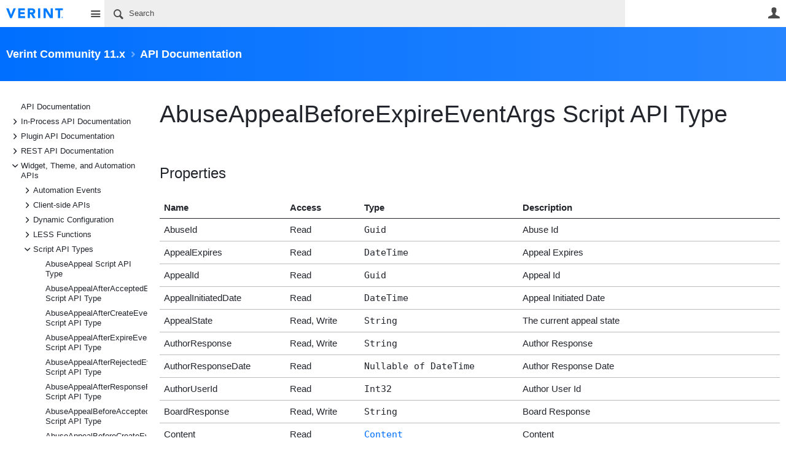

--- FILE ---
content_type: text/html; charset=utf-8
request_url: https://community.telligent.com/community/11/w/api-documentation/66455/abuseappealbeforeexpireeventargs-script-api-type
body_size: 252890
content:
<!DOCTYPE html>
<html lang="en" class="direction-ltr" style="direction:ltr;" prefix="og: https://ogp.me/ns#"><head><link rel="stylesheet" href="https://cdn.community.telligent.com/system/h/00000000416caef0/css/platform.less?_=e9892bff953697c89d78f9762bbf4632" type="text/css" media="screen" /><script type ="text/javascript" src="https://cdn.community.telligent.com/system/js/jquery.min.js?_=12108007906290015100837a6a61e9f4"></script><script type ="text/javascript" src="https://cdn.community.telligent.com/system/js/telligent.glow.min.js?_=ff74d69ac0cd2f2d863ad6dcd5c9c39a"></script><script type="text/javascript" src="https://cdn.community.telligent.com/system/js/telligent.evolution.min.js?_=ee9d27df1191368fce272f7c38d31aa5"></script><script type="text/javascript">
// <![CDATA[
try { jQuery.telligent.evolution.site.configure({baseUrl:'https://community.telligent.com/',cookieSameSiteSetting:'None',loginReturnUrl:'https://community.telligent.com/community/11/w/api-documentation/66455/abuseappealbeforeexpireeventargs-script-api-type',isLogout:false,enableGlobalForm:false,scheduledFileStatusUrl:'https://community.telligent.com/sys/callback?__type=Telligent.Evolution.Platform.Scripting.Plugins.ScheduledFileSupportPlugin%2C%20Telligent.Evolution.Platform',badgeablePanelCountUrl:'https://community.telligent.com/sys/callback?__type=Telligent.Evolution.CoreServices.Administration.Plugins.BadgeablePanelsServicePlugin%2C%20Telligent.Evolution.Platform',contentPeekUrl:'https://community.telligent.com/sys/callback?__type=Telligent.Evolution.CoreServices.Peek.Implementations.ContentPeekSupportPlugin%2C%20Telligent.Evolution.Platform',contextQueryString:'_pcurl=~%2Fcommunity%2F11%2Fw%2Fapi-documentation%2F66455%2Fabuseappealbeforeexpireeventargs-script-api-type%3F_pcurl%3D%26returnUrl%3D',editorConfigVersionKey:'AAAAAEFSstw%3D-AAAAAD8y2dI%3D-638991052517470000-AAAAAEG3s7U%3D',editorUrl:'https://cdn.community.telligent.com/system/tinymce/tinymce.min.js?_=c29dff596647436417a9b51a23d7275d',editorCustomizationsUrl:'https://cdn.community.telligent.com/system/tinymce/telligent/telligent.tinymce.min.js?_=4117b9adf3f9e44bc1b4367afb9474aa',editorCssUrl:'https://cdn.community.telligent.com/system/tinymce/telligent/telligent.tinymce.ui.css?_=a2180c61e03ee859b4472b4aab819dfb',editorContentCssUrl:'https://cdn.community.telligent.com/system/tinymce/telligent/telligent.tinymce.content.css?_=9fc0a042fdcc320d877555bb4638a509',maxMediaWidth:0,mediaMaxHeight:0,defaultMediaWidth:320,defaultMediaHeight:240,directUploadContext:'7284c3e4-62a6-4668-a56f-e9a1e041a312',directUploadUrl:'https://community.telligent.com/api/v2/cfs/temporary.json?UploadContextId=7284c3e4-62a6-4668-a56f-e9a1e041a312',alphaBlendUrl:'https://cdn.community.telligent.com/system/images/alpha_blend.png?_=ac381870a297b434d39739ca6f4ad2f4',blankUrl:'https://cdn.community.telligent.com/system/images/blank.gif?_=ac238674d06e06975648e913919a84ed',collapsedUrl:'https://cdn.community.telligent.com/system/images/collapsed.gif?_=b8e3fc0b8c82605b332060ea18b7bd97',hueBlendUrl:'https://cdn.community.telligent.com/system/images/hue_blend.png?_=ab3d75d5878e0fa4ecdcbcb889d2f45c',blendUrl:'https://cdn.community.telligent.com/system/images/blend.png?_=483117c20a7084ccd90c579914c1467d',ddlButtonUrl:'https://cdn.community.telligent.com/system/images/ddl_button.gif?_=7d8ed81311de6db7953e442067a17b7d',expandedUrl:'https://cdn.community.telligent.com/system/images/expanded.gif?_=2d3019f52979180fed69d74b86d69700',transparentUrl:'https://cdn.community.telligent.com/system/images/transparent.png?_=148891fdc2cf5771eec460fcf7304f01',datePattern:{
	pattern: '<Jan,Feb,Mar,Apr,May,Jun,Jul,Aug,Sep,Oct,Nov,Dec> <1-31> <0001-9999>',
    yearIndex: 2,
    monthIndex: 0,
    dayIndex: 1,
    hourIndex: -1,
    minuteIndex: -1,
    amPmIndex: -1,
    parseDateOnLoad: true
},timePattern:{
	pattern: '<1-12>:<00-59> <AM,PM>',
    yearIndex: -1,
    monthIndex: -1,
    dayIndex: -1,
    hourIndex: 0,
    minuteIndex: 1,
    amPmIndex: 2,
    parseDateOnLoad: true
},dateTimePattern:{
	pattern: '<Jan,Feb,Mar,Apr,May,Jun,Jul,Aug,Sep,Oct,Nov,Dec> <1-31> <0001-9999> <1-12>:<00-59> <AM,PM>',
    yearIndex: 2,
    monthIndex: 0,
    dayIndex: 1,
    hourIndex: 3,
    minuteIndex: 4,
    amPmIndex: 5,
    parseDateOnLoad: true
},monthNames:['Jan','Feb','Mar','Apr','May','Jun','Jul','Aug','Sep','Oct','Nov','Dec'],dayNames:['Sun','Mon','Tue','Wed','Thu','Fri','Sat'],authorizationCookieName:'.te.csrf',accessingUserId:1850,accessingUserIsSystemAccount:true,accessingUserTemporary:false,accessingUserIsAuthenticated:false,restUiContext:"p\u0026wikis-page\u0026c6108064af6511ddb074de1a56d89593\u0026421bf86001d246018783c2f7fd5a0a78\u00260",versionKey:'639010768430000000',directionality:'ltr',editorLanguage:'en-US',autoLinkPattern:/((?:http|ftp|https):\/\/)([\w\-]{1,63}(?:\.[\w\-]{1,63}){0,127}(?:\([\w\-\.,@?!^=%&:/~\+#]{0,2046}\)|[\w\-\.,@?!^=%&:/~\+#]{0,2047}[\w\-@?^=%&:/~\+#]){0,2048})/i,defaultErrorMessage:'An error occurred.  Please try again or contact your administrator.',quoteText:'Quote',dateMinuteInFutureFormat:'in a few seconds',dateMinutesInFutureFormat:'in {0} minutes',dateHourInFutureFormat:'in over an hour',dateHoursInFutureFormat:'in {0} hours',dateDayInFutureFormat:'in {0} day',dateDaysInFutureFormat:'in {0} days',dateMonthInFutureFormat:'in {0} month',dateMonthsInFutureFormat:'in {0} months',dateYearInFutureFormat:'in over {0} year',dateYearsInFutureFormat:'in over {0} years',dateNowAgoFormat:'now',dateMinuteAgoFormat:'a few seconds ago',dateMinutesAgoFormat:'{0} minutes ago',dateHourAgoFormat:'{0} hour ago',dateHoursAgoFormat:'{0} hours ago',dateDayAgoFormat:'{0} day ago',dateDaysAgoFormat:'{0} days ago',dateMonthAgoFormat:'{0} month ago',dateMonthsAgoFormat:'{0} months ago',dateYearAgoFormat:'over {0} year ago',dateYearsAgoFormat:'over {0} years ago',previewZoomIn:'Zoom in',previewZoomOut:'Zoom out',previewClose:'Close',collapseExpandedItem:'Collapse',beforeUnloadMessageTip:'Progress will cancel if you leave.',pendingTip:'Progress will begin soon…',beforeUnloadMessageLabel:'Please wait…',clearText:'Clear',okText:'OK'});
jQuery.extend($.fn.evolutionUserFileTextBox.defaults,{removeText:'Remove',selectText:'Select/Upload...',noFileText:'No File Selected'});
jQuery.telligent.evolution.validation.registerExtensions({email:'Your email address is invalid.',emailRegex:'^[!$\u0026*\\-=^`|~#%\u0027\\.\"+/?_{}\\\\a-zA-Z0-9 ]+@(?!gmail.com|aol.com|yahoo.com|outlook.com|hotmail.com|live.com|msn.com|juno.com|khoros.com|gainsight.com|sbcglobal.net|bettermode.com|verizon.net|bellsouth.net|comcast.net|instantletter.net|mydfwtx.com|att.com|.*?\\.cn$|21cn.com)[\\-\\.a-zA-Z0-9]+(?:\\.[a-zA-Z0-9]+)+$',username:'Your sign in name does not meet the requirements for this site.',usernameRegex:'^[a-zA-Z0-9_\\- @\\.\\\\]+$',emails:'One or more emails is invalid',url:'URL not in correct format',urlRegex:'^(?:(?:http|https|mailto|ftp|mms):|/|#|~/|data:image/(?:png|gif|jpe?g);base64,)',required:'This field is required.',date:'Please enter a valid date.',dateISO:'Please enter a valid date (ISO).',number:'Please enter a valid number.',digits:'Please enter only digits.',equalTo:'Please enter the same value again.',pattern:'Please enter valid value.',emailexists:'This email address is already in use.',groupnameexists:'This name is already in use.',mailinglistnameexists:'This name is already in use.',usernameexists:'This name is already in use.',wikipageexists:'This name is already in use.',maxlength:'Please enter no more than {0} characters.',minlength:'Please enter at least {0} characters.',rangelength:'Please enter a value between {0} and {1} characters long.',range:'Please enter a value between {0} and {1}.',max:'Please enter a value less than or equal to {0}.',min:'Please enter a value greater than or equal to {0}.',step:'Please enter a value that is a multiple of {0}.'});
jQuery.extend(jQuery.fn.evolutionLike.defaults,{likeText:'Like',unlikeText:'Unlike',modalTitleText:'People who like this',modalShowMoreText:'Show More',whoLikesOtherText:'\u003ca href=\"{user_profile_url}\" class=\"internal-link view-user-profile\"\u003e{user_display_name}\u003c/a\u003e likes this',whoLikesOtherTwoText:'\u003ca href=\"{user_profile_url}\" class=\"internal-link view-user-profile\"\u003e{user_display_name}\u003c/a\u003e and \u003cspan class=\"who-likes\"\u003e1 other\u003c/span\u003e like this',whoLikesOtherMultipleText:'\u003ca href=\"{user_profile_url}\" class=\"internal-link view-user-profile\"\u003e{user_display_name}\u003c/a\u003e and \u003cspan class=\"who-likes\"\u003e{count} others\u003c/span\u003e like this',whoLikesAccessingText:'You like this',whoLikesAccessingTwoText:'You and \u003cspan class=\"who-likes\"\u003e1 other\u003c/span\u003e like this',whoLikesAccessingMultipleText:'You and \u003cspan class=\"who-likes\"\u003e{count} others\u003c/span\u003e like this'});
jQuery.extend(jQuery.fn.evolutionInlineTagEditor.defaults,{editButtonText:'Edit tags',selectTagsText:'Select tags',saveTagsText:'Save',cancelText:'Cancel'});
jQuery.extend(jQuery.fn.evolutionStarRating.defaults,{titles:['Terrible','Poor','Fair','Average','Good','Excellent'],ratingMessageFormat:'Average rating: {rating} out of {max_rating} with {count} ratings.'});
jQuery.extend(jQuery.fn.evolutionModerate.defaults,{moderateLinkText:'moderate',reportLinkText:'Report as abusive',reportedLinkText:'Reported as abusive',reportedNotificationMessageText:'{NAME}\u0027s post has been reported. \u003cstrong\u003eThank you for your feedback.\u003c/strong\u003e'});
jQuery.extend(jQuery.fn.evolutionBookmark.defaults,{deleteBookmarkText:'Unbookmark {content_type_name}',addBookmarkText:'Bookmark this {content_type_name}',processingText:'...'});
jQuery.extend($.fn.evolutionCodeEditor.defaults,{editorUrl:'https://community.telligent.com/sys/file/__key/system/ace/ace.js'});
jQuery.extend(jQuery.telligent.evolution.ui.components.forumvotes.defaults,{modalTitleTextThread:'People who had this question',modalTitleTextReply:'People helped by this answer',noVotesText:'No Votes',modalShowMoreText:'More'});
jQuery.extend(jQuery.telligent.evolution.ui.components.forumqualityvotes.defaults,{modalTitleText:'People who voted on this thread',tipTextThread:'View Voters',noVotesText:'No Votes',upVoteText:'Vote Up',downVoteText:'Vote Down',logintext:'Login to vote on this thread',modalShowMoreText:'More'});
jQuery.extend(jQuery.fn.evolutionFeature.defaults,{editFeatureText:'Edit Feature',addFeatureText:'Feature ',processingText:'...'});
jQuery.extend(jQuery.fn.evolutionPager.defaults,{previousLabel:'Go to previous page',nextLabel:'Go to next page',firstLabel:'Go to first page',lastLabel:'Go to last page',individualPageLabel:'Go to page {0}'});
jQuery.telligent.evolution.systemNotifications.configure({explicitPanelUrl:'#_cptype=panel\u0026_cpcontexttype=Explicit\u0026_cppanelid=994a7020-02f3-4fc2-ba7d-be3f0febf9f9\u0026viewnotification=1',notificationText:'System Notification',reviewText:'Click to review and resolve.',andMoreText:' (plus {0} more)'});
} catch(e) { };
// ]]>
</script><script type="text/javascript">jQuery(function($) {
	$.telligent.evolution.messaging.subscribe('userActionFollowToggle', function(data) {
		var e = $(data.target);
		var userId = e.data('userid'), accessingUserId = e.data('accessinguserid'), v = e.data('follow');
		e.html('...');
		if (v) {
			$.telligent.evolution.post({
				url: $.telligent.evolution.site.getBaseUrl() + 'api/v2/users/{FollowerId}/following.json',
				data: { FollowerId: accessingUserId, FollowingId: userId },
				dataType: 'json',
				success: function(response) { e.html('Unfollow').data('follow', false); },
				error: function(response) {  e.html('Follow').data('follow', true); }
			});
		} else {
			$.telligent.evolution.del({
				url: $.telligent.evolution.site.getBaseUrl() + 'api/v2/users/{FollowerId}/following/{FollowingId}.json',
				data: { FollowerId: accessingUserId, FollowingId: userId },
				dataType: 'json',
				success: function(response) { e.html('Follow').data('follow', true); },
				error: function(response) {  e.html('Unfollow').data('follow', false); }
			});
		}
	});
});</script><script type="text/javascript">
jQuery(function(jq) {
    jq.telligent.evolution.messaging.subscribe('userActionFriendshipToggle', function(data) {
        var e = jq(data.target), userId = e.data('userid'), accessingUserId = e.data('accessinguserid'), v = parseInt(e.data('friendship')), t = e.html();
		e.html('...');
		if (v == 0) {
				    e.html(t);

		    jq.glowModal({
		       width: 450,
		       height: 300,
		       html: jq.telligent.evolution.get({
		           url: 'https://community.telligent.com/sys/script?_fid=939920e1b717477bb3ada6e703a2b94c\u0026_wid=fragment-939920e1b717477bb3ada6e703a2b94c1658392806\u0026_ct=plugin_000\u0026_ctt=0c647246673542f9875dc8b991fe739b\u0026_ctc=00000000000000000000000000000000\u0026_ctn=3fc3f82483d14ec485ef92e206116d49\u0026_ctd=0\u0026_ep=0\u0026_rt=Unknown\u0026_p=\u0026_pt=Telligent.Evolution.Controls.FriendUserActionLinkPlugin%2C%20Telligent.Evolution.Platform\u0026_cft=Other\u0026_cf=request-friendship.vm\u0026_pcurl=~%2Ftags%2Fcustom%2Bpage%2Fwidget%2FApplications%3F_pcurl%3D%26returnUrl%3D',
		           data: {
		               w_UserId: userId
		           }
		       }),
		       title: 'Send a Friend Request'
		    });
		        } else if (v == 3) {
			jq.telligent.evolution.put({
				url: jq.telligent.evolution.site.getBaseUrl() + 'api/v2/users/{RequestorId}/friends/{RequesteeId}.json',
				data: {
				    RequestorId: userId,
				    RequesteeId: accessingUserId,
				    FriendshipState: 'Approved'
				},
				dataType: 'json',
				success: function(response) { window.location.reload(); },
				error: function(response) {  e.html(t); }
			});
		} else if (v == 4
		    || (v == 1 && window.confirm('Are you sure you want to cancel this friendship request?'))
		    || (v == 2 && window.confirm('Are you sure you want to unfriend this person?'))) {
			jq.telligent.evolution.del({
				url: jq.telligent.evolution.site.getBaseUrl() + 'api/v2/users/{RequestorId}/friends/{RequesteeId}.json',
				data: {
				    RequestorId: accessingUserId,
				    RequesteeId: userId
				},
				dataType: 'json',
				success: function(response) { window.location.reload(); },
				error: function(response) {  e.html(t); }
			});
		} else {
		    e.html(t);
		}
	});
});
</script><script type="text/javascript">
(function($){
$.extend($.fn.evolutionUpDownVoting.defaults,{voteDownMessage:'Vote against this idea',voteUpMessage:'Vote for this idea',loginMessage:'Sign in to vote on ideas',noPermissionMessage:'You do not have permission to vote for this idea',notGroupMemberMessage:'Join this group to vote on this idea',deleteMessage:'Remove your vote for this idea',readOnlyMessage: 'Voting on this idea has been disabled',switchToDownVoteMessage: 'Vote against this idea instead of for it',switchToUpVoteMessage: 'Vote for this idea instead of against it',voteDownAgainMessage:'Vote against this idea again',voteUpAgainMessage:'Vote for this idea again',removeDownVoteMesage:'Remove a vote against this idea',removeUpVoteMessage:'Remove a vote for this idea',viewVotesMessage:'View votes' });}(jQuery));
</script>
<script type="text/javascript">(function($){ $.telligent.evolution.media.defaults.endpoint = 'https://community.telligent.com/sys/callback?__type=Telligent.Evolution.Api.Plugins.Endpoints.FileViewerEndpoint%2C%20Telligent.Evolution.Platform'; }(jQuery));</script><script type="text/javascript">(function($){ $.telligent.evolution.preview.defaults.endpoint = 'https://community.telligent.com/sys/callback?__type=Telligent.Evolution.Api.Plugins.Endpoints.WebPreviewEndpoint%2C%20Telligent.Evolution.Platform'; }(jQuery));</script><script type="text/javascript">(function($){ $.fn.evolutionComposer.plugins.mentions.defaults.mentionablesEndpoint = 'https://community.telligent.com/sys/callback?__type=Telligent.Evolution.Api.Plugins.Endpoints.MentionablesEndpoint%2C%20Telligent.Evolution.Platform'; }(jQuery));</script><script type="text/javascript">(function($){ $.telligent.evolution.language.defaults.dateEndpoint = 'https://community.telligent.com/sys/callback?__type=Telligent.Evolution.Api.Plugins.Endpoints.DateFormattingEndpoint%2C%20Telligent.Evolution.Platform'; }(jQuery));</script><script type="text/javascript">(function($){ $.fn.evolutionUserFileTextBox.defaults.endpoint = 'https://community.telligent.com/sys/callback?__type=Telligent.Evolution.Api.Plugins.Endpoints.UserFileTextBoxEndpoint%2C%20Telligent.Evolution.Platform'; }(jQuery));</script><script type="text/javascript">
if (window === window.top) {
	jQuery(function(j){
		var redirected = false;
		var ensureLoggedIn = function(){
			if (!redirected) {
				var hashData = jQuery.telligent.evolution.url.hashData();
				if (hashData._cptype){
					redirected = true;
					window.location = jQuery.telligent.evolution.url.modify({
						url:'/login?ReturnUrl=https%3A%2F%2Fcommunity.telligent.com%2Fcommunity%2F11%2Fw%2Fapi-documentation%2F66455%2Fabuseappealbeforeexpireeventargs-script-api-type',
						query: {
							ReturnUrl:window.location+''
						},
						hash: ''
					});
				}
			}
		};
		jQuery(window).on('hashchange', function(){
			ensureLoggedIn();
		});
		ensureLoggedIn()
	});
}
</script><title>AbuseAppealBeforeExpireEventArgs Script API Type - API Documentation - Verint Community 11.x - Verint | Telligent Community</title>
<link rel="canonical" href="https://community.telligent.com/community/11/w/api-documentation/66455/abuseappealbeforeexpireeventargs-script-api-type" /><meta key="og:site_name" content="Verint | Telligent Community" />
<meta name="GENERATOR" content="14.0.0.565 14" />
<meta name="description" content="Properties Name Access Type Description AbuseId Read Guid Abuse Id AppealExpires Read DateTime Appeal Expires AppealId Read Guid Appeal Id AppealInitiatedDate Read" />
<meta property="og:Title" content="AbuseAppealBeforeExpireEventArgs Script API Type" /><link type="text/css" rel="stylesheet" href="https://community.telligent.com/sys/file/__key/uifiles/h-000000004126b9ee-3fc3f82483d14ec485ef92e206116d49-s-00000000000000000000000000000000-0-theme_5F00_000-theme-f-1-639010860089730000/screen.less?_=456d828098349df74d3cbf47b6ae6b24" /><link type="text/css" rel="stylesheet" href="https://community.telligent.com/sys/file/__key/uifiles/h-000000004126b9ee-3fc3f82483d14ec485ef92e206116d49-s-00000000000000000000000000000000-0-theme_5F00_000-theme-f-1-639010860089730000/print.css?_=bdee5857602365dd3441e73b32ffd905" media="print" /><link type="text/css" rel="stylesheet" href="https://community.telligent.com/sys/file/__key/uifiles/h-000000004126b9ee-3fc3f82483d14ec485ef92e206116d49-s-00000000000000000000000000000000-0-theme_5F00_000-theme-f-1-639010860089730000/handheld.less?_=a2b4fee134488616ac2848c36ca9b719" media="only screen and (max-width: 670px)" /><link type="text/css" rel="stylesheet" href="https://community.telligent.com/sys/file/__key/uifiles/h-000000004126b9ee-3fc3f82483d14ec485ef92e206116d49-s-00000000000000000000000000000000-0-theme_5F00_000-theme-f-1-639010860089730000/tablet.less?_=c376a6907a5424256dcb740623dbe54f" media="only screen and (min-device-width: 671px) and (max-device-width: 1024px) and (orientation: landscape), only screen and (min-device-width: 671px) and (max-device-width: 1024px) and (orientation: portrait)" /><meta name="viewport" content="width=device-width, user-scalable=no, initial-scale=1, maximum-scale=1" />

	<link rel="icon" type="image/png" href="https://community.telligent.com/cfs-file/__key/themefiles/tc-s-3fc3f82483d14ec485ef92e206116d49-00000000000000000000000000000000-favicon/verint_2D00_favicon.png">
	<link rel="apple-touch-icon" href="https://community.telligent.com/cfs-file/__key/themefiles/tc-s-3fc3f82483d14ec485ef92e206116d49-00000000000000000000000000000000-favicon/verint_2D00_favicon.png">
<link type="text/css" rel="stylesheet" href="https://community.telligent.com/sys/file/__key/uifiles/h-000000004126b9ee-3fc3f82483d14ec485ef92e206116d49-s-00000000000000000000000000000000-0-theme_5F00_000-theme-f-1-639010860089730000/tcom.less?_=0502d2d7f2f0d9948d659b108111391c" /><link type="text/css" rel="stylesheet" href="https://community.telligent.com/sys/file/__key/uifiles/h-000000004126b9ee-3fc3f82483d14ec485ef92e206116d49-s-00000000000000000000000000000000-0-theme_5F00_000-theme-f-1-639010860089730000/analyticswidget.css?_=18cf8ea6e208af19ac75c78958448300" /><link type="text/css" rel="stylesheet" href="https://community.telligent.com/sys/file/__key/uifiles/h-000000004126b9ee-3fc3f82483d14ec485ef92e206116d49-s-00000000000000000000000000000000-0-theme_5F00_000-theme-f-1-639010860089730000/dvcs.less?_=08e3554dbdc91b504c75b3b26522e1ee" /><link type="text/css" rel="stylesheet" href="https://community.telligent.com/sys/file/__key/uifiles/h-000000004126b9ee-3fc3f82483d14ec485ef92e206116d49-s-00000000000000000000000000000000-0-theme_5F00_000-theme-f-1-639010860089730000/cssoverrides.css?_=2d9ba878c281a948a34c3dd5af3aa416" />
<script type="text/javascript" src="https://community.telligent.com/sys/file/__key/themefiles/f-s-3fc3f82483d14ec485ef92e206116d49-jsfiles/theme.js?_=6dc9c812ff7fc076a385de0892f3bf1f"></script>
<script type="text/javascript">
jQuery(function(j){
	j.telligent.evolution.theme.social.register({
		dockedSidebars:  true ,
		adaptiveHeaders:  true ,
		adaptiveHeadersMinWidth: 670
	})
});
</script><script type="text/javascript" src="https://community.telligent.com/sys/file/__key/themefiles/f-s-3fc3f82483d14ec485ef92e206116d49-jsfiles/glowDropDownList11.js?_=c24b231b65fbd709b51a6ad465c428af"></script><script type="text/javascript" src="https://community.telligent.com/sys/file/__key/themefiles/f-s-3fc3f82483d14ec485ef92e206116d49-jsfiles/analytics.js?_=cdf605b6e1c0f73653a80fd373dc411b"></script>
<meta name="msvalidate.01" content="AD68A0A006A03D3DA4819281E019287B" />
<meta property="fb:app_id" content="221453704563240">
<meta name="google-site-verification" content="2qA0hQACoq6g6Q0QJMFxJfIfdYZ3tfXfg0CPG4q3RPw" /><link rel="stylesheet" href="https://community.telligent.com/sys/file/__key/uifiles/h-000000004126b9ee-3fc3f82483d14ec485ef92e206116d49-g-421bf86001d246018783c2f7fd5a0a78-0-header_5F00_0010-1276-f-3-638768872240000000/style.less"  />
<link rel="stylesheet" href="https://community.telligent.com/sys/file/__key/uifiles/h-000000004126b9ee-3fc3f82483d14ec485ef92e206116d49-g-421bf86001d246018783c2f7fd5a0a78-0-header_5F00_0010-1784-f-3-637479648848330000/style.less"  />
<link rel="stylesheet" href="https://community.telligent.com/sys/file/__key/uifiles/h-000000004126b9ee-3fc3f82483d14ec485ef92e206116d49-g-421bf86001d246018783c2f7fd5a0a78-0-pwikis_2D00_page_5F00_0000-695518531-f-3-637479648848330000/style.less"  />
<link rel="stylesheet" href="https://community.telligent.com/sys/file/__key/uifiles/h-000000004126b9ee-3fc3f82483d14ec485ef92e206116d49-g-421bf86001d246018783c2f7fd5a0a78-0-pwikis_2D00_page_5F00_0000-695518534-f-3-638445591860000000/style.less?_=ce31d7859caf99df953ab08add02d2f7"  />
<link rel="stylesheet" href="https://community.telligent.com/sys/file/__key/uifiles/h-000000004126b9ee-3fc3f82483d14ec485ef92e206116d49-g-421bf86001d246018783c2f7fd5a0a78-0-pwikis_2D00_page_5F00_0000-695518535-f-3-637878943870000000/style.less?_=a9a7d791fc9693d5a761296cb20fa0e7"  />
<link rel="stylesheet" href="https://community.telligent.com/sys/file/__key/uifiles/h-000000004126b9ee-3fc3f82483d14ec485ef92e206116d49-g-421bf86001d246018783c2f7fd5a0a78-0-pwikis_2D00_page_5F00_0000-695518536-f-3-637878943870000000/style.less?_=a9a7d791fc9693d5a761296cb20fa0e7"  />
<link rel="stylesheet" href="https://community.telligent.com/sys/file/__key/uifiles/h-000000004126b9ee-3fc3f82483d14ec485ef92e206116d49-g-421bf86001d246018783c2f7fd5a0a78-0-footer_5F00_0010-1697-f-3-639010772590000000/style.less"  />
<link rel="stylesheet" href="https://community.telligent.com/sys/file/__key/uifiles/h-000000004126b9ee-3fc3f82483d14ec485ef92e206116d49-g-421bf86001d246018783c2f7fd5a0a78-0-footer_5F00_0010-1700-f-3-639010772590000000/style.less"  />
<link rel="stylesheet" href="https://community.telligent.com/sys/file/__key/uifiles/h-000000004126b9ee-3fc3f82483d14ec485ef92e206116d49-g-421bf86001d246018783c2f7fd5a0a78-0-footer_5F00_0010-1702-f-3-639010772590000000/style.less"  /><link rel="alternate" type="application/rss+xml" title="Verint Community 11.x (RSS 2.0)" href="https://community.telligent.com/community/11/rss"  /><link rel="alternate" type="application/rss+xml" title="API Documentation (RSS 2.0)" href=""  /><link rel="alternate" type="application/rss+xml" title="AbuseAppealBeforeExpireEventArgs Script API Type (RSS 2.0)" href="https://community.telligent.com/community/11/w/api-documentation/66455/abuseappealbeforeexpireeventargs-script-api-type/rss"  /></head><body spellcheck="true">


<div class="single-column header-fragments evolution-reflow-container" data-related="_h_page" id="_h_singlecolumn" style = "display:none"></div><div class="header-fragments evolution-reflow-container" data-related="_h_singlecolumn" id="_h_page"  data-reflow-width="670"><div class="layout">
<div class="layout-header"></div>
<div class="layout-content header-top-content" id="_h_layout"><div class="layout-region header" id="_h_header">
<div class="layout-region-inner header"><div id="header-1782"></div>
<div class="content-fragment site-banner no-wrapper responsive-1 	all
" id="header-1276" data-reflow="_h_header,_h_singlecolumn,1,0,1">
<div class="content-fragment-content">







						


	
<style>
.header-fragments .layout .header-top-content .layout-region.header {
	background-color: #FFFFFF;
}

.banner.site fieldset ul.field-list li.field-item .field-item-input input {
	background-color: #EEEEEE;
}


.header-fragments .header-top-content .layout-region.header .banner.site .navigation-list ul a,
.header-fragments .header-top-content .layout-region.header .banner.site .navigation-list ul a.active,
.header-fragments .header-top-content .layout-region.header .banner.site fieldset ul li .field-item-input input,
.header-fragments .header-top-content .layout-region.header .banner.site fieldset ul li .field-item-input input.active,
.header-fragments .header-top-content .layout-region.header .banner.site fieldset ul.field-list li.field-item .field-item-input:after,
.header-fragments .header-top-content .layout-region.header .banner.site fieldset ul.field-list li.field-item .field-item-input input.active,
.header-fragments .header-top-content .layout-region.header .content-fragment.navigation-custom .navigation-list[data-direction='horizontal'] a {
	color: #4A4A4A;
}
.header-fragments .header-top-content .layout-region.header .banner.site fieldset ul.field-list li.field-item .field-item-input input::placeholder {
	color: #4A4A4A;
}
.header-fragments .header-top-content .layout-region.header .banner.site fieldset ul.field-list li.field-item .field-item-input input:-ms-input-placeholder {
	color: #4A4A4A;
}
.header-fragments .header-top-content .layout-region.header .banner.site fieldset ul.field-list li.field-item .field-item-input input::-ms-input-placeholder {
	color: #4A4A4A;
}

.header-fragments:hover .header-top-content .layout-region.header .banner.site .navigation-list ul a,
.header-fragments:hover .header-top-content .layout-region.header .banner.site .navigation-list ul a.active,
.header-fragments .header-top-content .layout-region.header .banner.site .navigation-list ul a.active,
.header-fragments:hover .header-top-content .layout-region.header .banner.site fieldset ul li .field-item-input input,
.header-fragments:hover .header-top-content .layout-region.header .banner.site fieldset ul li .field-item-input input.active,
.header-fragments:hover .header-top-content .layout-region.header .banner.site fieldset ul.field-list li.field-item .field-item-input:after,
.header-fragments:hover .header-top-content .layout-region.header .banner.site fieldset ul.field-list li.field-item .field-item-input input.active,
.header-fragments .header-top-content .layout-region.header .content-fragment.navigation-custom .navigation-list[data-direction='horizontal'] a.subnav-open,
.header-fragments .header-top-content .layout-region.header .content-fragment.navigation-custom .navigation-list[data-direction='horizontal'] a.links-expanded,
.header-fragments:hover .header-top-content .layout-region.header .content-fragment.navigation-custom .navigation-list[data-direction='horizontal'] a {
	color: #000000;
}
.header-fragments:hover .header-top-content .layout-region.header .banner.site fieldset ul.field-list li.field-item .field-item-input input::placeholder {
	color: #000000;
}
.header-fragments:hover .header-top-content .layout-region.header .banner.site fieldset ul.field-list li.field-item .field-item-input input:-ms-input-placeholder {
	color: #000000;
}
.header-fragments:hover .header-top-content .layout-region.header .banner.site fieldset ul.field-list li.field-item .field-item-input input::-ms-input-placeholder {
	color: #000000;
}
.header-fragments .header-top-content .layout-region.header .content-fragment.navigation-custom .navigation-list[data-direction='horizontal'] a.selected:after {
	background-color: #000000;
}




.single-column .banner.site {
	background-color: #FFFFFF;
}
.single-column .banner.site > .navigation-list.handheld ul a,
.single-column .banner.site .container.handheld .user-links ul a {
	color: #4A4A4A;
}
.single-column .banner.site > .navigation-list.handheld ul a.active,
.single-column .banner.site .container.handheld .user-links ul a.active {
	color: #000000;
}
</style>

<div class="banner site  all   with-site-navigation " id="header-1276_banner">
			<div class="avatar">
																		<a href="https://community.telligent.com/" title="Home"  class="ui-tip" >
					<img src="https://community.telligent.com/sys/file/__key/communityserver-components-imagefileviewer/widgetcontainerfiles-3fc3f82483d14ec485ef92e206116d49-s-AAAAAAAAAAAAAAAAAAAAAA-header-header-4tGYloD5i0_2D00_qkR3nGyoOWA-logo/logo_2D00_color.png_2D00_250x88.png?_=638422500608488118" style="max-height: 44px;max-width: 125px;" border="0px" alt="Verint | Telligent Community" />
				</a>
					</div>

					<div class="name hidden">Verint | Telligent Community</div>
		
								<div class="navigation-list site-links" id="header-1276_bannerSiteLinks">
				<ul>
					<li class="navigation-list-item">
						<a href="#"
																						class="site-navigation custom ui-tip"
													id="header-1276_site">Site</a>
					</li>
				</ul>
			</div>
						<form><fieldset class="search" id="header-1276_searchFields">
			<ul class="field-list">
				<li class="field-item">
					<span class="field-item-description hidden">
						<label>Search</label>
					</span>
					<span class="field-item-input">
						<input autocomplete="off" type="search" placeholder="Search" aria-label="Search" id="header-1276_Search" value=""  />
					</span>
				</li>
			</ul>
		</fieldset></form>
								<div class="navigation-list user-links" id="header-1276_bannerLinks">
					<ul>
																																														<li class="navigation-list-item">
								<a href="/login?ReturnUrl=https%3A%2F%2Fcommunity.telligent.com%2Fcommunity%2F11%2Fw%2Fapi-documentation%2F66455%2Fabuseappealbeforeexpireeventargs-script-api-type" class="internal-link user with-icon ui-tip" title="Join or sign in">User</a>
							</li>
																																																										</ul>
				</div>
						<div class="navigation-list handheld">
			<ul>
				<li class="navigation-list-item">
					<a href="#" class="site" id="header-1276_handheldSiteLinksLink" >Site</a>
				</li>
				<li class="navigation-list-item">
					<a href="#" class="search" id="header-1276_handheldSearchFieldsLink">Search</a>
				</li>
				<li class="navigation-list-item">
																		<a href="/login?ReturnUrl=https%3A%2F%2Fcommunity.telligent.com%2Fcommunity%2F11%2Fw%2Fapi-documentation%2F66455%2Fabuseappealbeforeexpireeventargs-script-api-type" class="user">User</a>
															</li>
			</ul>
		</div>
		<div class="container handheld">
			<fieldset class="search" style="display:none" id="header-1276_handheldSearchFields"></fieldset>
			<div class="user-links" style="display:none" id="header-1276_handheldBannerLinks"></div>
		</div>
	</div>

</div>
<div class="content-fragment-footer"></div>
</div>
<div id="header-1784"></div>
</div>
</div>
<div class="layout-region content" id="_h_content">
<div class="layout-region-inner content"><div class="content-fragment group-banner no-wrapper responsive-1 " id="header-1277" data-reflow="_h_content,_h_singlecolumn,1,1,3">
<div class="content-fragment-content">









		
	
		
		
		
<style>
				.banner.context > .avatar {
			display: none;
		}
	
	
	
		.single-column.header-fragments,
		.header-fragments .layout .header-top-content .layout-region.content,
		.header-fragments .layout .header-top-content.with-adaptable-elements .layout-region.content {
			background: linear-gradient(to right, #006FFF, #2685FF);
		}

	
				.single-column.header-fragments,
		.header-fragments .layout .header-top-content .layout-region.content,
		.header-fragments .layout .header-top-content.with-adaptable-elements .layout-region.content {
			border-bottom: 0px;
		}
		.header-fragments .layout .header-top-content,
		.header-fragments .layout .header-top-content.scrolled {
			box-shadow: none;
		}
	
		.banner.context.slim .hierarchy > .parent-navigation a.more:before,
	.banner.context > .hierarchy > .parent-navigation ul li a,
	.banner.context > .hierarchy > .parent-navigation ul li a:hover,
	.banner.context > .hierarchy > .parent-navigation ul li a:before,
	.scrolled .banner.context > .hierarchy > .parent-navigation a.more:before,
	.scrolled .banner.context > .hierarchy > .parent-navigation ul li a:before,
	.banner.context > .hierarchy > .parent-navigation ul li a.more.links-expanded,
	.banner.context > .hierarchy > .parent-navigation ul li a.more.links-expanded:before,
	.banner.context > .hierarchy > .parent-navigation ul li a.more:before {
		color: #FFFFFF;
	}

		.banner.context > .hierarchy > .current-hierarchy > .hierarchy-component,
	.banner.context > .hierarchy > .current-hierarchy > .hierarchy-component a,
	.banner.context > .hierarchy > .current-hierarchy > .hierarchy-component:before,
	.banner.context > .hierarchy > .current-hierarchy > .hierarchy-component a:hover {
		color: #FFFFFF;
	}

		.banner.context > .hierarchy > .current-hierarchy > .applications ul a,
	.banner.context > .hierarchy > .current-hierarchy > .applications ul a:hover,
	.banner.context > .hierarchy > .current-hierarchy > .applications ul a.more,
	.banner.context:not(.home) > .hierarchy > .current-hierarchy > .applications ul a.more,
	.banner.context:not(.home) > .hierarchy > .current-hierarchy > .applications ul a.more:before,
	.banner.context.home > .hierarchy > .current-hierarchy > .applications ul a.more:before,
	.scrolled .banner.context .hierarchy .current-hierarchy > .applications ul a.more,
	.scrolled .banner.context .hierarchy .current-hierarchy > .applications ul a.more:before,
	.banner.context.slim:not(.home) > .hierarchy > .current-hierarchy > .applications ul a.more,
	.banner.context.slim:not(.home) > .hierarchy > .current-hierarchy > .applications ul a.more:before,
	.scrolled .banner.context:not(.home) > .hierarchy > .current-hierarchy > .applications ul a.more,
	.scrolled .banner.context:not(.home) > .hierarchy > .current-hierarchy > .applications ul a.more:before {
		border-color: #FFFFFF;
		color: #FFFFFF;
	}
	.banner.context.home > .hierarchy > .current-hierarchy > .applications ul a.links-expanded,
	.banner.context.home > .hierarchy > .current-hierarchy > .applications ul a.links-expanded:before,
	.banner.context.home > .hierarchy > .current-hierarchy > .applications ul a.more.links-expanded:before,
	.scrolled .banner.context .hierarchy .current-hierarchy > .applications ul a.more.links-expanded,
	.scrolled .banner.context .hierarchy .current-hierarchy > .applications ul a.more.links-expanded:before,
	.banner.context:not(.home) > .hierarchy > .current-hierarchy > .applications ul a.more.links-expanded,
	.banner.context:not(.home) > .hierarchy > .current-hierarchy > .applications ul a.more.links-expanded:before,
	.banner.context.slim:not(.home) > .hierarchy > .current-hierarchy > .applications ul a.more.links-expanded,
	.banner.context.slim:not(.home) > .hierarchy > .current-hierarchy > .applications ul a.more.links-expanded:before,
	.scrolled .banner.context:not(.home) > .hierarchy > .current-hierarchy > .applications ul a.more.links-expanded,
	.scrolled .banner.context:not(.home) > .hierarchy > .current-hierarchy > .applications ul a.more.links-expanded:before {
		background-color: #FFFFFF;
		color: #006FFF;
		border-color: #FFFFFF;
	}

		.banner.context > .new ul a,
	.banner.context .navigation-list.new ul a.links-expanded,
	.banner.context .navigation-list.new ul a.links-expanded:hover,
	.banner.context .navigation-list.new ul a.links-expanded:active,
	.banner.context .navigation-list.new ul a:hover {
		background-color: #FFFFFF;
		color: #006FFF;
	}
	.single-column .banner.context > .new a,
	.single-column .banner.context:not(.home) > .new a,
	.single-column .banner.context.home > .new a {
		color: #FFFFFF;
		border-color: #FFFFFF;
	}

		.banner.application,
	.banner.application .navigation-list a,
	.banner.application .name .title a {
		color: #FFFFFF;
	}
	.banner.application::after {
		background-color: #FFFFFF;
	}


		.header-fragments .content-fragment.navigation-custom .navigation-list[data-direction='horizontal'] a,
	.header-fragments .content-fragment.navigation-custom .navigation-list[data-direction='horizontal'] a:hover {
		color: #FFFFFF;
	}
	.header-fragments .content-fragment.navigation-custom:after,
	.header-fragments .content-fragment.navigation-custom .navigation-list[data-direction='horizontal'] a.selected:after {
		background-color: #FFFFFF;
	}
	.header-fragments:hover .header-top-content .layout-region.content .content-fragment.navigation-custom .navigation-list[data-direction='horizontal'] a {
		color: #FFFFFF;
	}
	.header-fragments .header-top-content .layout-region.content .content-fragment.navigation-custom .navigation-list[data-direction='horizontal'] a.links-expanded,
	.header-fragments .header-top-content .layout-region.content .content-fragment.navigation-custom .navigation-list[data-direction='horizontal'] a.subnav-open,
	.header-fragments:hover .header-top-content .layout-region.content .content-fragment.navigation-custom .navigation-list[data-direction='horizontal'] a.links-expanded,
	.header-fragments:hover .header-top-content .layout-region.content .content-fragment.navigation-custom .navigation-list[data-direction='horizontal'] a.subnav-open {
		background-color: #FFFFFF;
		color: #006FFF;
	}

</style>





<div class="banner context   with-application     with-ancestors ">
	<div class="avatar">
		<a href="https://community.telligent.com/community/11/"  >
			<img src="https://community.telligent.com/sys/file/__key/communityserver-components-imagefileviewer/communityserver-components-groupavatars-00-00-00-19-73/chevron.png.png.png_2D00_68x68x2.png?_=637478985879671446" style="width: 68px;max-height:68px;overflow:hidden;background:url(&#39;https://community.telligent.com/sys/file/__key/communityserver-components-imagefileviewer/communityserver-components-groupavatars-00-00-00-19-73/chevron.png.png.png_2D00_68x68x2.png?_=637478985879671446&#39;) center center no-repeat;background-size:cover;aspect-ratio:68/68" alt="Verint Community 11.x" />
		</a>
	</div>

	<div class="hierarchy">

																																				<div class="parent-navigation">
					<div class="ui-links" data-direction="horizontal" id="header-1277_parentNavigation" >
						<ul>
							<li class="navigation-list-item ">
								<a class="crumb depth-0 " href="https://community.telligent.com/community/">Verint Community</a>
							</li>
							<li class="navigation-list-item ">
								<a href="https://community.telligent.com/community/" class="crumb more ui-tip " data-more title="Up to Verint Community"></a>
							</li>
						</ul>
					</div>
				</div>
			
		
		<div class="current-hierarchy">

							<div class="container hierarchy-component">
					<a href="https://community.telligent.com/community/11/"><span  >Verint Community 11.x</span></a>
				</div>
			
												<span class="application hierarchy-component">
						<a href="https://community.telligent.com/community/11/w/api-documentation"><span >API Documentation</span></a>
					</span>
													<span class="content hierarchy-component">
						<a href="/community/11/w/api-documentation/66455/abuseappealbeforeexpireeventargs-script-api-type"><span >AbuseAppealBeforeExpireEventArgs Script API Type</span></a>
					</span>
							
							<div  class="navigation-list applications"  >
					<div class="ui-links" data-minlinks="0"  data-maxlinks="0" data-direction="vertical"  id="header-1277_applicationNavigation">
						<ul>
																																										<li class="navigation-list-application ">
									<a href="/community/11/w/user-documentation" class="internal-link view-application wiki single ">User Documentation</a>
								</li>
																																<li class="navigation-list-application ">
									<a href="/community/11/f/ask-the-community" class="internal-link view-application forum single ">Ask the Community</a>
								</li>
																																<li class="navigation-list-application  selected">
									<a href="/community/11/w/api-documentation" class="internal-link view-application wiki single  selected">API Documentation</a>
								</li>
																																<li class="navigation-list-application ">
									<a href="/community/11/w/manager-training" class="internal-link view-application wiki single ">Manager Training</a>
								</li>
																																<li class="navigation-list-application ">
									<a href="/community/11/w/developer-training" class="internal-link view-application wiki single ">Developer Training</a>
								</li>
																																<li class="navigation-list-application ">
									<a href="/community/11/tags" class="internal-link view-tags ">Tags</a>
								</li>
																	<li class="navigation-list-item">
								<a href="#" class="more" data-more>More</a>
							</li>
							<li class="navigation-list-item">
								<a href="#" data-cancel>Cancel</a>
							</li>
						</ul>
					</div>
				</div>
			
		</div>

	</div>

	
	
			<div class="navigation-list new">
			<div class="ui-links" data-direction="vertical">
				<ul class="navigation-list">
					<li class="navigation-list-item">
						<a href="/login?ReturnUrl=https%3A%2F%2Fcommunity.telligent.com%2Fcommunity%2F11%2Fw%2Fapi-documentation%2F66455%2Fabuseappealbeforeexpireeventargs-script-api-type">New</a>
					</li>
				</ul>
			</div>
		</div>
		</div>

	</div>
<div class="content-fragment-footer"></div>
</div>
</div>
</div>
</div>
<div class="layout-footer"></div>
</div><input type="hidden" name="_h_state" id="_h_state" value="" /></div>
<div class="single-column content-fragment-page wikis-page evolution-reflow-container" data-related="_p_page" id="_p_singlecolumn" style = "display:none"></div><div class="content-fragment-page wikis-page evolution-reflow-container" data-related="_p_singlecolumn" id="_p_page"  data-reflow-width="670"><div class="layout">
<div class="layout-header"></div>
<div class="layout-content sidebar-left-content-right" id="_p_layout"><div class="layout-region left-sidebar" id="_p_left-sidebar">
<div class="layout-region-inner left-sidebar"><div class="content-fragment wiki-page-hierarchy no-wrapper with-spacing responsive-2 " id="fragment-695518531" data-reflow="_p_left-sidebar,_p_singlecolumn,2,2,0">
<div class="content-fragment-content">








<div id="fragment-695518531_hierarchy">
																							<div class="hierarchy-children">
						<ul class="hierarchy-list">
											<li data-pageid="62884">
			<div class="hierarchy-item without-children">
								<a href="https://community.telligent.com/community/11/w/api-documentation">API Documentation</a>
				</div>
									</li>
				<li data-pageid="63124">
			<div class="hierarchy-item with-children">
													<a href="https://community.telligent.com/community/11/w/api-documentation/63124/in-process-api-documentation"><span class="expand-collapse collapsed">+</span>In-Process API Documentation</a>
					</div>
													</li>
				<li data-pageid="64121">
			<div class="hierarchy-item with-children">
													<a href="https://community.telligent.com/community/11/w/api-documentation/64121/plugin-api-documentation"><span class="expand-collapse collapsed">+</span>Plugin API Documentation</a>
					</div>
													</li>
				<li data-pageid="64473">
			<div class="hierarchy-item with-children">
													<a href="https://community.telligent.com/community/11/w/api-documentation/64473/rest-api-documentation"><span class="expand-collapse collapsed">+</span>REST API Documentation</a>
					</div>
													</li>
				<li data-pageid="65661">
			<div class="hierarchy-item with-children">
													<a href="https://community.telligent.com/community/11/w/api-documentation/65661/widget-theme-and-automation-apis"><span class="expand-collapse expanded">-</span>Widget, Theme, and Automation APIs</a>
					</div>
																													<div class="hierarchy-children">
						<ul class="hierarchy-list">
											<li data-pageid="65845">
			<div class="hierarchy-item with-children">
													<a href="https://community.telligent.com/community/11/w/api-documentation/65845/automation-events"><span class="expand-collapse collapsed">+</span>Automation Events</a>
					</div>
													</li>
				<li data-pageid="67094">
			<div class="hierarchy-item with-children">
													<a href="https://community.telligent.com/community/11/w/api-documentation/67094/client-side-apis"><span class="expand-collapse collapsed">+</span>Client-side APIs</a>
					</div>
													</li>
				<li data-pageid="66244">
			<div class="hierarchy-item with-children">
													<a href="https://community.telligent.com/community/11/w/api-documentation/66244/dynamic-configuration"><span class="expand-collapse collapsed">+</span>Dynamic Configuration</a>
					</div>
													</li>
				<li data-pageid="66205">
			<div class="hierarchy-item with-children">
													<a href="https://community.telligent.com/community/11/w/api-documentation/66205/less-functions"><span class="expand-collapse collapsed">+</span>LESS Functions</a>
					</div>
													</li>
				<li data-pageid="66277">
			<div class="hierarchy-item with-children">
													<a href="https://community.telligent.com/community/11/w/api-documentation/66277/script-api-types"><span class="expand-collapse expanded">-</span>Script API Types</a>
					</div>
																													<div class="hierarchy-children">
						<ul class="hierarchy-list">
											<li data-pageid="66400">
			<div class="hierarchy-item without-children">
								<a href="https://community.telligent.com/community/11/w/api-documentation/66400/abuseappeal-script-api-type">AbuseAppeal Script API Type</a>
				</div>
									</li>
				<li data-pageid="66448">
			<div class="hierarchy-item without-children">
								<a href="https://community.telligent.com/community/11/w/api-documentation/66448/abuseappealafteracceptedeventargs-script-api-type">AbuseAppealAfterAcceptedEventArgs Script API Type</a>
				</div>
									</li>
				<li data-pageid="66449">
			<div class="hierarchy-item without-children">
								<a href="https://community.telligent.com/community/11/w/api-documentation/66449/abuseappealaftercreateeventargs-script-api-type">AbuseAppealAfterCreateEventArgs Script API Type</a>
				</div>
									</li>
				<li data-pageid="66450">
			<div class="hierarchy-item without-children">
								<a href="https://community.telligent.com/community/11/w/api-documentation/66450/abuseappealafterexpireeventargs-script-api-type">AbuseAppealAfterExpireEventArgs Script API Type</a>
				</div>
									</li>
				<li data-pageid="66451">
			<div class="hierarchy-item without-children">
								<a href="https://community.telligent.com/community/11/w/api-documentation/66451/abuseappealafterrejectedeventargs-script-api-type">AbuseAppealAfterRejectedEventArgs Script API Type</a>
				</div>
									</li>
				<li data-pageid="66452">
			<div class="hierarchy-item without-children">
								<a href="https://community.telligent.com/community/11/w/api-documentation/66452/abuseappealafterresponsereceivedeventargs-script-api-type">AbuseAppealAfterResponseReceivedEventArgs Script API Type</a>
				</div>
									</li>
				<li data-pageid="66453">
			<div class="hierarchy-item without-children">
								<a href="https://community.telligent.com/community/11/w/api-documentation/66453/abuseappealbeforeacceptedeventargs-script-api-type">AbuseAppealBeforeAcceptedEventArgs Script API Type</a>
				</div>
									</li>
				<li data-pageid="66454">
			<div class="hierarchy-item without-children">
								<a href="https://community.telligent.com/community/11/w/api-documentation/66454/abuseappealbeforecreateeventargs-script-api-type">AbuseAppealBeforeCreateEventArgs Script API Type</a>
				</div>
									</li>
				<li data-pageid="66455">
			<div class="hierarchy-item selected without-children">
								<a href="https://community.telligent.com/community/11/w/api-documentation/66455/abuseappealbeforeexpireeventargs-script-api-type">AbuseAppealBeforeExpireEventArgs Script API Type</a>
				</div>
									</li>
				<li data-pageid="66456">
			<div class="hierarchy-item without-children">
								<a href="https://community.telligent.com/community/11/w/api-documentation/66456/abuseappealbeforerejectedeventargs-script-api-type">AbuseAppealBeforeRejectedEventArgs Script API Type</a>
				</div>
									</li>
				<li data-pageid="66457">
			<div class="hierarchy-item without-children">
								<a href="https://community.telligent.com/community/11/w/api-documentation/66457/abuseappealbeforeresponsereceivedeventargs-script-api-type">AbuseAppealBeforeResponseReceivedEventArgs Script API Type</a>
				</div>
									</li>
				<li data-pageid="66401">
			<div class="hierarchy-item without-children">
								<a href="https://community.telligent.com/community/11/w/api-documentation/66401/abusereport-script-api-type">AbuseReport Script API Type</a>
				</div>
									</li>
				<li data-pageid="66458">
			<div class="hierarchy-item without-children">
								<a href="https://community.telligent.com/community/11/w/api-documentation/66458/abusereportaftercreateeventargs-script-api-type">AbuseReportAfterCreateEventArgs Script API Type</a>
				</div>
									</li>
				<li data-pageid="66459">
			<div class="hierarchy-item without-children">
								<a href="https://community.telligent.com/community/11/w/api-documentation/66459/abusereportafterdeleteeventargs-script-api-type">AbuseReportAfterDeleteEventArgs Script API Type</a>
				</div>
									</li>
				<li data-pageid="66460">
			<div class="hierarchy-item without-children">
								<a href="https://community.telligent.com/community/11/w/api-documentation/66460/abusereportafterupdateeventargs-script-api-type">AbuseReportAfterUpdateEventArgs Script API Type</a>
				</div>
									</li>
				<li data-pageid="66461">
			<div class="hierarchy-item without-children">
								<a href="https://community.telligent.com/community/11/w/api-documentation/66461/abusereportbeforecreateeventargs-script-api-type">AbuseReportBeforeCreateEventArgs Script API Type</a>
				</div>
									</li>
				<li data-pageid="66462">
			<div class="hierarchy-item without-children">
								<a href="https://community.telligent.com/community/11/w/api-documentation/66462/abusereportbeforedeleteeventargs-script-api-type">AbuseReportBeforeDeleteEventArgs Script API Type</a>
				</div>
									</li>
				<li data-pageid="66463">
			<div class="hierarchy-item without-children">
								<a href="https://community.telligent.com/community/11/w/api-documentation/66463/abusereportbeforeupdateeventargs-script-api-type">AbuseReportBeforeUpdateEventArgs Script API Type</a>
				</div>
									</li>
				<li data-pageid="66402">
			<div class="hierarchy-item without-children">
								<a href="https://community.telligent.com/community/11/w/api-documentation/66402/abusivecontent-script-api-type">AbusiveContent Script API Type</a>
				</div>
									</li>
				<li data-pageid="66464">
			<div class="hierarchy-item without-children">
								<a href="https://community.telligent.com/community/11/w/api-documentation/66464/abusivecontentafterfoundabusiveeventargs-script-api-type">AbusiveContentAfterFoundAbusiveEventArgs Script API Type</a>
				</div>
									</li>
				<li data-pageid="66465">
			<div class="hierarchy-item without-children">
								<a href="https://community.telligent.com/community/11/w/api-documentation/66465/abusivecontentafterfoundnotabusiveeventargs-script-api-type">AbusiveContentAfterFoundNotAbusiveEventArgs Script API Type</a>
				</div>
									</li>
				<li data-pageid="66466">
			<div class="hierarchy-item without-children">
								<a href="https://community.telligent.com/community/11/w/api-documentation/66466/abusivecontentafterprocesseventargs-script-api-type">AbusiveContentAfterProcessEventArgs Script API Type</a>
				</div>
									</li>
				<li data-pageid="66468">
			<div class="hierarchy-item without-children">
								<a href="https://community.telligent.com/community/11/w/api-documentation/66468/abusivecontentbeforeabusivekarmascorechangedeventargs-script-api-type">AbusiveContentBeforeAbusiveKarmaScoreChangedEventArgs Script API Type</a>
				</div>
									</li>
				<li data-pageid="66467">
			<div class="hierarchy-item without-children">
								<a href="https://community.telligent.com/community/11/w/api-documentation/66467/abusivecontentbeforeprocesseventargs-script-api-type">AbusiveContentBeforeProcessEventArgs Script API Type</a>
				</div>
									</li>
				<li data-pageid="66469">
			<div class="hierarchy-item without-children">
								<a href="https://community.telligent.com/community/11/w/api-documentation/66469/abusivecontentonexpungeeventargs-script-api-type">AbusiveContentOnExpungeEventArgs Script API Type</a>
				</div>
									</li>
				<li data-pageid="66426">
			<div class="hierarchy-item without-children">
								<a href="https://community.telligent.com/community/11/w/api-documentation/66426/achievement-script-api-type">Achievement Script API Type</a>
				</div>
									</li>
				<li data-pageid="66470">
			<div class="hierarchy-item without-children">
								<a href="https://community.telligent.com/community/11/w/api-documentation/66470/achievementaftercreateeventargs-script-api-type">AchievementAfterCreateEventArgs Script API Type</a>
				</div>
									</li>
				<li data-pageid="66471">
			<div class="hierarchy-item without-children">
								<a href="https://community.telligent.com/community/11/w/api-documentation/66471/achievementafterdeleteeventargs-script-api-type">AchievementAfterDeleteEventArgs Script API Type</a>
				</div>
									</li>
				<li data-pageid="66472">
			<div class="hierarchy-item without-children">
								<a href="https://community.telligent.com/community/11/w/api-documentation/66472/achievementafterupdateeventargs-script-api-type">AchievementAfterUpdateEventArgs Script API Type</a>
				</div>
									</li>
				<li data-pageid="66473">
			<div class="hierarchy-item without-children">
								<a href="https://community.telligent.com/community/11/w/api-documentation/66473/achievementbeforecreateeventargs-script-api-type">AchievementBeforeCreateEventArgs Script API Type</a>
				</div>
									</li>
				<li data-pageid="66474">
			<div class="hierarchy-item without-children">
								<a href="https://community.telligent.com/community/11/w/api-documentation/66474/achievementbeforedeleteeventargs-script-api-type">AchievementBeforeDeleteEventArgs Script API Type</a>
				</div>
									</li>
				<li data-pageid="66475">
			<div class="hierarchy-item without-children">
								<a href="https://community.telligent.com/community/11/w/api-documentation/66475/achievementbeforeupdateeventargs-script-api-type">AchievementBeforeUpdateEventArgs Script API Type</a>
				</div>
									</li>
				<li data-pageid="66428">
			<div class="hierarchy-item without-children">
								<a href="https://community.telligent.com/community/11/w/api-documentation/66428/achievementsummary-script-api-type">AchievementSummary Script API Type</a>
				</div>
									</li>
				<li data-pageid="66346">
			<div class="hierarchy-item without-children">
								<a href="https://community.telligent.com/community/11/w/api-documentation/66346/activitystory-script-api-type">ActivityStory Script API Type</a>
				</div>
									</li>
				<li data-pageid="66347">
			<div class="hierarchy-item without-children">
								<a href="https://community.telligent.com/community/11/w/api-documentation/66347/activitystoryactor-script-api-type">ActivityStoryActor Script API Type</a>
				</div>
									</li>
				<li data-pageid="66476">
			<div class="hierarchy-item without-children">
								<a href="https://community.telligent.com/community/11/w/api-documentation/66476/activitystoryaftercreateeventargs-script-api-type">ActivityStoryAfterCreateEventArgs Script API Type</a>
				</div>
									</li>
				<li data-pageid="66477">
			<div class="hierarchy-item without-children">
								<a href="https://community.telligent.com/community/11/w/api-documentation/66477/activitystoryafterdeleteeventargs-script-api-type">ActivityStoryAfterDeleteEventArgs Script API Type</a>
				</div>
									</li>
				<li data-pageid="66478">
			<div class="hierarchy-item without-children">
								<a href="https://community.telligent.com/community/11/w/api-documentation/66478/activitystoryafterupdateeventargs-script-api-type">ActivityStoryAfterUpdateEventArgs Script API Type</a>
				</div>
									</li>
				<li data-pageid="66479">
			<div class="hierarchy-item without-children">
								<a href="https://community.telligent.com/community/11/w/api-documentation/66479/activitystorybeforecreateeventargs-script-api-type">ActivityStoryBeforeCreateEventArgs Script API Type</a>
				</div>
									</li>
				<li data-pageid="66480">
			<div class="hierarchy-item without-children">
								<a href="https://community.telligent.com/community/11/w/api-documentation/66480/activitystorybeforedeleteeventargs-script-api-type">ActivityStoryBeforeDeleteEventArgs Script API Type</a>
				</div>
									</li>
				<li data-pageid="66481">
			<div class="hierarchy-item without-children">
								<a href="https://community.telligent.com/community/11/w/api-documentation/66481/activitystorybeforeupdateeventargs-script-api-type">ActivityStoryBeforeUpdateEventArgs Script API Type</a>
				</div>
									</li>
				<li data-pageid="66482">
			<div class="hierarchy-item without-children">
								<a href="https://community.telligent.com/community/11/w/api-documentation/66482/activitystoryrendereventargs-script-api-type">ActivityStoryRenderEventArgs Script API Type</a>
				</div>
									</li>
				<li data-pageid="66420">
			<div class="hierarchy-item without-children">
								<a href="https://community.telligent.com/community/11/w/api-documentation/66420/activitystorysitepreference-script-api-type">ActivityStorySitePreference Script API Type</a>
				</div>
									</li>
				<li data-pageid="66349">
			<div class="hierarchy-item without-children">
								<a href="https://community.telligent.com/community/11/w/api-documentation/66349/activitystorytypeinfo-script-api-type">ActivityStoryTypeInfo Script API Type</a>
				</div>
									</li>
				<li data-pageid="66421">
			<div class="hierarchy-item without-children">
								<a href="https://community.telligent.com/community/11/w/api-documentation/66421/activitystoryuserpreference-script-api-type">ActivityStoryUserPreference Script API Type</a>
				</div>
									</li>
				<li data-pageid="66288">
			<div class="hierarchy-item without-children">
								<a href="https://community.telligent.com/community/11/w/api-documentation/66288/additionalinfo-script-api-type">AdditionalInfo Script API Type</a>
				</div>
									</li>
				<li data-pageid="66774">
			<div class="hierarchy-item without-children">
								<a href="https://community.telligent.com/community/11/w/api-documentation/66774/afterbulkindexingeventargs-script-api-type">AfterBulkIndexingEventArgs Script API Type</a>
				</div>
									</li>
				<li data-pageid="66779">
			<div class="hierarchy-item without-children">
								<a href="https://community.telligent.com/community/11/w/api-documentation/66779/aftersearcheventargs-script-api-type">AfterSearchEventArgs Script API Type</a>
				</div>
									</li>
				<li data-pageid="66791">
			<div class="hierarchy-item without-children">
								<a href="https://community.telligent.com/community/11/w/api-documentation/66791/aftersolrsearcheventargs-script-api-type">AfterSolrSearchEventArgs Script API Type</a>
				</div>
									</li>
				<li data-pageid="66386">
			<div class="hierarchy-item without-children">
								<a href="https://community.telligent.com/community/11/w/api-documentation/66386/aggregatetaggedcontent-script-api-type">AggregateTaggedContent Script API Type</a>
				</div>
									</li>
				<li data-pageid="66299">
			<div class="hierarchy-item without-children">
								<a href="https://community.telligent.com/community/11/w/api-documentation/66299/anonymousblogsubscriptionresponse-script-api-type">AnonymousBlogSubscriptionResponse Script API Type</a>
				</div>
									</li>
				<li data-pageid="66387">
			<div class="hierarchy-item without-children">
								<a href="https://community.telligent.com/community/11/w/api-documentation/66387/apikey-script-api-type">ApiKey Script API Type</a>
				</div>
									</li>
				<li data-pageid="66284">
			<div class="hierarchy-item without-children">
								<a href="https://community.telligent.com/community/11/w/api-documentation/66284/apilist-script-api-type">ApiList Script API Type</a>
				</div>
									</li>
				<li data-pageid="66279">
			<div class="hierarchy-item without-children">
								<a href="https://community.telligent.com/community/11/w/api-documentation/66279/application-script-api-type">Application Script API Type</a>
				</div>
									</li>
				<li data-pageid="66483">
			<div class="hierarchy-item without-children">
								<a href="https://community.telligent.com/community/11/w/api-documentation/66483/applicationaftercreateeventargs-script-api-type">ApplicationAfterCreateEventArgs Script API Type</a>
				</div>
									</li>
				<li data-pageid="66484">
			<div class="hierarchy-item without-children">
								<a href="https://community.telligent.com/community/11/w/api-documentation/66484/applicationafterdeleteeventargs-script-api-type">ApplicationAfterDeleteEventArgs Script API Type</a>
				</div>
									</li>
				<li data-pageid="66485">
			<div class="hierarchy-item without-children">
								<a href="https://community.telligent.com/community/11/w/api-documentation/66485/applicationafterupdateeventargs-script-api-type">ApplicationAfterUpdateEventArgs Script API Type</a>
				</div>
									</li>
				<li data-pageid="66486">
			<div class="hierarchy-item without-children">
								<a href="https://community.telligent.com/community/11/w/api-documentation/66486/applicationbeforecreateeventargs-script-api-type">ApplicationBeforeCreateEventArgs Script API Type</a>
				</div>
									</li>
				<li data-pageid="66487">
			<div class="hierarchy-item without-children">
								<a href="https://community.telligent.com/community/11/w/api-documentation/66487/applicationbeforedeleteeventargs-script-api-type">ApplicationBeforeDeleteEventArgs Script API Type</a>
				</div>
									</li>
				<li data-pageid="66488">
			<div class="hierarchy-item without-children">
								<a href="https://community.telligent.com/community/11/w/api-documentation/66488/applicationbeforeupdateeventargs-script-api-type">ApplicationBeforeUpdateEventArgs Script API Type</a>
				</div>
									</li>
				<li data-pageid="66430">
			<div class="hierarchy-item without-children">
								<a href="https://community.telligent.com/community/11/w/api-documentation/66430/applicationsubscription-script-api-type">ApplicationSubscription Script API Type</a>
				</div>
									</li>
				<li data-pageid="66404">
			<div class="hierarchy-item without-children">
								<a href="https://community.telligent.com/community/11/w/api-documentation/66404/applicationtype-script-api-type">ApplicationType Script API Type</a>
				</div>
									</li>
				<li data-pageid="66517">
			<div class="hierarchy-item without-children">
								<a href="https://community.telligent.com/community/11/w/api-documentation/66517/attachmentkey-script-api-type">AttachmentKey Script API Type</a>
				</div>
									</li>
				<li data-pageid="66418">
			<div class="hierarchy-item without-children">
								<a href="https://community.telligent.com/community/11/w/api-documentation/66418/automationexecutionresponse-script-api-type">AutomationExecutionResponse Script API Type</a>
				</div>
									</li>
				<li data-pageid="66874">
			<div class="hierarchy-item without-children">
								<a href="https://community.telligent.com/community/11/w/api-documentation/66874/automationhttpeventargs-script-api-type">AutomationHttpEventArgs Script API Type</a>
				</div>
									</li>
				<li data-pageid="66875">
			<div class="hierarchy-item without-children">
								<a href="https://community.telligent.com/community/11/w/api-documentation/66875/automationhttprequest-script-api-type">AutomationHttpRequest Script API Type</a>
				</div>
									</li>
				<li data-pageid="66876">
			<div class="hierarchy-item without-children">
								<a href="https://community.telligent.com/community/11/w/api-documentation/66876/automationhttpresponse-script-api-type">AutomationHttpResponse Script API Type</a>
				</div>
									</li>
				<li data-pageid="66873">
			<div class="hierarchy-item without-children">
								<a href="https://community.telligent.com/community/11/w/api-documentation/66873/automationmanualeventargs-script-api-type">AutomationManualEventArgs Script API Type</a>
				</div>
									</li>
				<li data-pageid="66869">
			<div class="hierarchy-item without-children">
								<a href="https://community.telligent.com/community/11/w/api-documentation/66869/automationscheduledeventargs-script-api-type">AutomationScheduledEventArgs Script API Type</a>
				</div>
									</li>
				<li data-pageid="66446">
			<div class="hierarchy-item without-children">
								<a href="https://community.telligent.com/community/11/w/api-documentation/66446/basicwikipage-script-api-type">BasicWikiPage Script API Type</a>
				</div>
									</li>
				<li data-pageid="66777">
			<div class="hierarchy-item without-children">
								<a href="https://community.telligent.com/community/11/w/api-documentation/66777/beforebulkindexingeventargs-script-api-type">BeforeBulkIndexingEventArgs Script API Type</a>
				</div>
									</li>
				<li data-pageid="66787">
			<div class="hierarchy-item without-children">
								<a href="https://community.telligent.com/community/11/w/api-documentation/66787/beforesearcheventargs-script-api-type">BeforeSearchEventArgs Script API Type</a>
				</div>
									</li>
				<li data-pageid="66792">
			<div class="hierarchy-item without-children">
								<a href="https://community.telligent.com/community/11/w/api-documentation/66792/beforesolrsearcheventargs-script-api-type">BeforeSolrSearchEventArgs Script API Type</a>
				</div>
									</li>
				<li data-pageid="66291">
			<div class="hierarchy-item without-children">
								<a href="https://community.telligent.com/community/11/w/api-documentation/66291/blog-script-api-type">Blog Script API Type</a>
				</div>
									</li>
				<li data-pageid="66489">
			<div class="hierarchy-item without-children">
								<a href="https://community.telligent.com/community/11/w/api-documentation/66489/blogaftercreateeventargs-script-api-type">BlogAfterCreateEventArgs Script API Type</a>
				</div>
									</li>
				<li data-pageid="66490">
			<div class="hierarchy-item without-children">
								<a href="https://community.telligent.com/community/11/w/api-documentation/66490/blogafterdeleteeventargs-script-api-type">BlogAfterDeleteEventArgs Script API Type</a>
				</div>
									</li>
				<li data-pageid="66491">
			<div class="hierarchy-item without-children">
								<a href="https://community.telligent.com/community/11/w/api-documentation/66491/blogafterupdateeventargs-script-api-type">BlogAfterUpdateEventArgs Script API Type</a>
				</div>
									</li>
				<li data-pageid="66492">
			<div class="hierarchy-item without-children">
								<a href="https://community.telligent.com/community/11/w/api-documentation/66492/blogbeforecreateeventargs-script-api-type">BlogBeforeCreateEventArgs Script API Type</a>
				</div>
									</li>
				<li data-pageid="66525">
			<div class="hierarchy-item without-children">
								<a href="https://community.telligent.com/community/11/w/api-documentation/66525/blogbeforedeleteeventargs-script-api-type">BlogBeforeDeleteEventArgs Script API Type</a>
				</div>
									</li>
				<li data-pageid="66526">
			<div class="hierarchy-item without-children">
								<a href="https://community.telligent.com/community/11/w/api-documentation/66526/blogbeforeupdateeventargs-script-api-type">BlogBeforeUpdateEventArgs Script API Type</a>
				</div>
									</li>
				<li data-pageid="66293">
			<div class="hierarchy-item without-children">
								<a href="https://community.telligent.com/community/11/w/api-documentation/66293/blogcontactrequest-script-api-type">BlogContactRequest Script API Type</a>
				</div>
									</li>
				<li data-pageid="66278">
			<div class="hierarchy-item without-children">
								<a href="https://community.telligent.com/community/11/w/api-documentation/66278/blogpost-script-api-type">BlogPost Script API Type</a>
				</div>
									</li>
				<li data-pageid="66528">
			<div class="hierarchy-item without-children">
								<a href="https://community.telligent.com/community/11/w/api-documentation/66528/blogpostaftercreateeventargs-script-api-type">BlogPostAfterCreateEventArgs Script API Type</a>
				</div>
									</li>
				<li data-pageid="66529">
			<div class="hierarchy-item without-children">
								<a href="https://community.telligent.com/community/11/w/api-documentation/66529/blogpostafterdeleteeventargs-script-api-type">BlogPostAfterDeleteEventArgs Script API Type</a>
				</div>
									</li>
				<li data-pageid="66530">
			<div class="hierarchy-item without-children">
								<a href="https://community.telligent.com/community/11/w/api-documentation/66530/blogpostafterupdateeventargs-script-api-type">BlogPostAfterUpdateEventArgs Script API Type</a>
				</div>
									</li>
				<li data-pageid="66531">
			<div class="hierarchy-item without-children">
								<a href="https://community.telligent.com/community/11/w/api-documentation/66531/blogpostbeforecreateeventargs-script-api-type">BlogPostBeforeCreateEventArgs Script API Type</a>
				</div>
									</li>
				<li data-pageid="66532">
			<div class="hierarchy-item without-children">
								<a href="https://community.telligent.com/community/11/w/api-documentation/66532/blogpostbeforedeleteeventargs-script-api-type">BlogPostBeforeDeleteEventArgs Script API Type</a>
				</div>
									</li>
				<li data-pageid="66533">
			<div class="hierarchy-item without-children">
								<a href="https://community.telligent.com/community/11/w/api-documentation/66533/blogpostbeforeupdateeventargs-script-api-type">BlogPostBeforeUpdateEventArgs Script API Type</a>
				</div>
									</li>
				<li data-pageid="66496">
			<div class="hierarchy-item without-children">
								<a href="https://community.telligent.com/community/11/w/api-documentation/66496/blogpostconfig-script-api-type">BlogPostConfig Script API Type</a>
				</div>
									</li>
				<li data-pageid="66534">
			<div class="hierarchy-item without-children">
								<a href="https://community.telligent.com/community/11/w/api-documentation/66534/blogpostrendereventargs-script-api-type">BlogPostRenderEventArgs Script API Type</a>
				</div>
									</li>
				<li data-pageid="66300">
			<div class="hierarchy-item without-children">
								<a href="https://community.telligent.com/community/11/w/api-documentation/66300/blogpostsummary-script-api-type">BlogPostSummary Script API Type</a>
				</div>
									</li>
				<li data-pageid="66527">
			<div class="hierarchy-item without-children">
								<a href="https://community.telligent.com/community/11/w/api-documentation/66527/blogselectthemeeventargs-script-api-type">BlogSelectThemeEventArgs Script API Type</a>
				</div>
									</li>
				<li data-pageid="66419">
			<div class="hierarchy-item without-children">
								<a href="https://community.telligent.com/community/11/w/api-documentation/66419/bookmark-script-api-type">Bookmark Script API Type</a>
				</div>
									</li>
				<li data-pageid="66535">
			<div class="hierarchy-item without-children">
								<a href="https://community.telligent.com/community/11/w/api-documentation/66535/bookmarkaftercreateeventargs-script-api-type">BookmarkAfterCreateEventArgs Script API Type</a>
				</div>
									</li>
				<li data-pageid="66536">
			<div class="hierarchy-item without-children">
								<a href="https://community.telligent.com/community/11/w/api-documentation/66536/bookmarkafterdeleteeventargs-script-api-type">BookmarkAfterDeleteEventArgs Script API Type</a>
				</div>
									</li>
				<li data-pageid="66537">
			<div class="hierarchy-item without-children">
								<a href="https://community.telligent.com/community/11/w/api-documentation/66537/bookmarkbeforecreateeventargs-script-api-type">BookmarkBeforeCreateEventArgs Script API Type</a>
				</div>
									</li>
				<li data-pageid="66538">
			<div class="hierarchy-item without-children">
								<a href="https://community.telligent.com/community/11/w/api-documentation/66538/bookmarkbeforedeleteeventargs-script-api-type">BookmarkBeforeDeleteEventArgs Script API Type</a>
				</div>
									</li>
				<li data-pageid="66539">
			<div class="hierarchy-item without-children">
								<a href="https://community.telligent.com/community/11/w/api-documentation/66539/calculatedmetriceventargs-script-api-type">CalculatedMetricEventArgs Script API Type</a>
				</div>
									</li>
				<li data-pageid="66416">
			<div class="hierarchy-item without-children">
								<a href="https://community.telligent.com/community/11/w/api-documentation/66416/calculatedscore-script-api-type">CalculatedScore Script API Type</a>
				</div>
									</li>
				<li data-pageid="66540">
			<div class="hierarchy-item without-children">
								<a href="https://community.telligent.com/community/11/w/api-documentation/66540/calculatedscoreeventargs-script-api-type">CalculatedScoreEventArgs Script API Type</a>
				</div>
									</li>
				<li data-pageid="66303">
			<div class="hierarchy-item without-children">
								<a href="https://community.telligent.com/community/11/w/api-documentation/66303/calendar-script-api-type">Calendar Script API Type</a>
				</div>
									</li>
				<li data-pageid="66541">
			<div class="hierarchy-item without-children">
								<a href="https://community.telligent.com/community/11/w/api-documentation/66541/calendaraftercreateeventargs-script-api-type">CalendarAfterCreateEventArgs Script API Type</a>
				</div>
									</li>
				<li data-pageid="66542">
			<div class="hierarchy-item without-children">
								<a href="https://community.telligent.com/community/11/w/api-documentation/66542/calendarafterdeleteeventargs-script-api-type">CalendarAfterDeleteEventArgs Script API Type</a>
				</div>
									</li>
				<li data-pageid="66543">
			<div class="hierarchy-item without-children">
								<a href="https://community.telligent.com/community/11/w/api-documentation/66543/calendarafterupdateeventargs-script-api-type">CalendarAfterUpdateEventArgs Script API Type</a>
				</div>
									</li>
				<li data-pageid="66544">
			<div class="hierarchy-item without-children">
								<a href="https://community.telligent.com/community/11/w/api-documentation/66544/calendarbeforecreateeventargs-script-api-type">CalendarBeforeCreateEventArgs Script API Type</a>
				</div>
									</li>
				<li data-pageid="66545">
			<div class="hierarchy-item without-children">
								<a href="https://community.telligent.com/community/11/w/api-documentation/66545/calendarbeforedeleteeventargs-script-api-type">CalendarBeforeDeleteEventArgs Script API Type</a>
				</div>
									</li>
				<li data-pageid="66546">
			<div class="hierarchy-item without-children">
								<a href="https://community.telligent.com/community/11/w/api-documentation/66546/calendarbeforeupdateeventargs-script-api-type">CalendarBeforeUpdateEventArgs Script API Type</a>
				</div>
									</li>
				<li data-pageid="66600">
			<div class="hierarchy-item without-children">
								<a href="https://community.telligent.com/community/11/w/api-documentation/66600/calendareventaftercanceleventargs-script-api-type">CalendarEventAfterCancelEventArgs Script API Type</a>
				</div>
									</li>
				<li data-pageid="66601">
			<div class="hierarchy-item without-children">
								<a href="https://community.telligent.com/community/11/w/api-documentation/66601/calendareventaftercreateeventargs-script-api-type">CalendarEventAfterCreateEventArgs Script API Type</a>
				</div>
									</li>
				<li data-pageid="66602">
			<div class="hierarchy-item without-children">
								<a href="https://community.telligent.com/community/11/w/api-documentation/66602/calendareventafterdeleteeventargs-script-api-type">CalendarEventAfterDeleteEventArgs Script API Type</a>
				</div>
									</li>
				<li data-pageid="66603">
			<div class="hierarchy-item without-children">
								<a href="https://community.telligent.com/community/11/w/api-documentation/66603/calendareventafterupdateeventargs-script-api-type">CalendarEventAfterUpdateEventArgs Script API Type</a>
				</div>
									</li>
				<li data-pageid="66604">
			<div class="hierarchy-item without-children">
								<a href="https://community.telligent.com/community/11/w/api-documentation/66604/calendareventbeforedeleteeventargs-script-api-type">CalendarEventBeforeDeleteEventArgs Script API Type</a>
				</div>
									</li>
				<li data-pageid="66326">
			<div class="hierarchy-item without-children">
								<a href="https://community.telligent.com/community/11/w/api-documentation/66326/category-script-api-type">Category Script API Type</a>
				</div>
									</li>
				<li data-pageid="66318">
			<div class="hierarchy-item without-children">
								<a href="https://community.telligent.com/community/11/w/api-documentation/66318/challenge-script-api-type">Challenge Script API Type</a>
				</div>
									</li>
				<li data-pageid="66547">
			<div class="hierarchy-item without-children">
								<a href="https://community.telligent.com/community/11/w/api-documentation/66547/challengeaftercreateeventargs-script-api-type">ChallengeAfterCreateEventArgs Script API Type</a>
				</div>
									</li>
				<li data-pageid="66548">
			<div class="hierarchy-item without-children">
								<a href="https://community.telligent.com/community/11/w/api-documentation/66548/challengeafterdeleteeventargs-script-api-type">ChallengeAfterDeleteEventArgs Script API Type</a>
				</div>
									</li>
				<li data-pageid="66549">
			<div class="hierarchy-item without-children">
								<a href="https://community.telligent.com/community/11/w/api-documentation/66549/challengeafterupdateeventargs-script-api-type">ChallengeAfterUpdateEventArgs Script API Type</a>
				</div>
									</li>
				<li data-pageid="66550">
			<div class="hierarchy-item without-children">
								<a href="https://community.telligent.com/community/11/w/api-documentation/66550/challengebeforecreateeventargs-script-api-type">ChallengeBeforeCreateEventArgs Script API Type</a>
				</div>
									</li>
				<li data-pageid="66551">
			<div class="hierarchy-item without-children">
								<a href="https://community.telligent.com/community/11/w/api-documentation/66551/challengebeforedeleteeventargs-script-api-type">ChallengeBeforeDeleteEventArgs Script API Type</a>
				</div>
									</li>
				<li data-pageid="66552">
			<div class="hierarchy-item without-children">
								<a href="https://community.telligent.com/community/11/w/api-documentation/66552/challengebeforeupdateeventargs-script-api-type">ChallengeBeforeUpdateEventArgs Script API Type</a>
				</div>
									</li>
				<li data-pageid="66974">
			<div class="hierarchy-item without-children">
								<a href="https://community.telligent.com/community/11/w/api-documentation/66974/color-script-api-type">Color Script API Type</a>
				</div>
									</li>
				<li data-pageid="66394">
			<div class="hierarchy-item without-children">
								<a href="https://community.telligent.com/community/11/w/api-documentation/66394/comment-script-api-type">Comment Script API Type</a>
				</div>
									</li>
				<li data-pageid="66553">
			<div class="hierarchy-item without-children">
								<a href="https://community.telligent.com/community/11/w/api-documentation/66553/commentaftercreateeventargs-script-api-type">CommentAfterCreateEventArgs Script API Type</a>
				</div>
									</li>
				<li data-pageid="66554">
			<div class="hierarchy-item without-children">
								<a href="https://community.telligent.com/community/11/w/api-documentation/66554/commentafterdeleteeventargs-script-api-type">CommentAfterDeleteEventArgs Script API Type</a>
				</div>
									</li>
				<li data-pageid="66555">
			<div class="hierarchy-item without-children">
								<a href="https://community.telligent.com/community/11/w/api-documentation/66555/commentafterupdateeventargs-script-api-type">CommentAfterUpdateEventArgs Script API Type</a>
				</div>
									</li>
				<li data-pageid="66556">
			<div class="hierarchy-item without-children">
								<a href="https://community.telligent.com/community/11/w/api-documentation/66556/commentbeforecreateeventargs-script-api-type">CommentBeforeCreateEventArgs Script API Type</a>
				</div>
									</li>
				<li data-pageid="66557">
			<div class="hierarchy-item without-children">
								<a href="https://community.telligent.com/community/11/w/api-documentation/66557/commentbeforedeleteeventargs-script-api-type">CommentBeforeDeleteEventArgs Script API Type</a>
				</div>
									</li>
				<li data-pageid="66558">
			<div class="hierarchy-item without-children">
								<a href="https://community.telligent.com/community/11/w/api-documentation/66558/commentbeforeupdateeventargs-script-api-type">CommentBeforeUpdateEventArgs Script API Type</a>
				</div>
									</li>
				<li data-pageid="66512">
			<div class="hierarchy-item without-children">
								<a href="https://community.telligent.com/community/11/w/api-documentation/66512/commentmoderationtype-script-api-type">CommentModerationType Script API Type</a>
				</div>
									</li>
				<li data-pageid="66559">
			<div class="hierarchy-item without-children">
								<a href="https://community.telligent.com/community/11/w/api-documentation/66559/commentrendereventargs-script-api-type">CommentRenderEventArgs Script API Type</a>
				</div>
									</li>
				<li data-pageid="66438">
			<div class="hierarchy-item without-children">
								<a href="https://community.telligent.com/community/11/w/api-documentation/66438/commentsummary-script-api-type">CommentSummary Script API Type</a>
				</div>
									</li>
				<li data-pageid="66437">
			<div class="hierarchy-item without-children">
								<a href="https://community.telligent.com/community/11/w/api-documentation/66437/commentvote-script-api-type">CommentVote Script API Type</a>
				</div>
									</li>
				<li data-pageid="66560">
			<div class="hierarchy-item without-children">
								<a href="https://community.telligent.com/community/11/w/api-documentation/66560/commentvoteaftercreateeventargs-script-api-type">CommentVoteAfterCreateEventArgs Script API Type</a>
				</div>
									</li>
				<li data-pageid="66561">
			<div class="hierarchy-item without-children">
								<a href="https://community.telligent.com/community/11/w/api-documentation/66561/commentvoteafterdeleteeventargs-script-api-type">CommentVoteAfterDeleteEventArgs Script API Type</a>
				</div>
									</li>
				<li data-pageid="66562">
			<div class="hierarchy-item without-children">
								<a href="https://community.telligent.com/community/11/w/api-documentation/66562/commentvoteafterupdateeventargs-script-api-type">CommentVoteAfterUpdateEventArgs Script API Type</a>
				</div>
									</li>
				<li data-pageid="66563">
			<div class="hierarchy-item without-children">
								<a href="https://community.telligent.com/community/11/w/api-documentation/66563/commentvotebeforecreateeventargs-script-api-type">CommentVoteBeforeCreateEventArgs Script API Type</a>
				</div>
									</li>
				<li data-pageid="66564">
			<div class="hierarchy-item without-children">
								<a href="https://community.telligent.com/community/11/w/api-documentation/66564/commentvotebeforedeleteeventargs-script-api-type">CommentVoteBeforeDeleteEventArgs Script API Type</a>
				</div>
									</li>
				<li data-pageid="66565">
			<div class="hierarchy-item without-children">
								<a href="https://community.telligent.com/community/11/w/api-documentation/66565/commentvotebeforeupdateeventargs-script-api-type">CommentVoteBeforeUpdateEventArgs Script API Type</a>
				</div>
									</li>
				<li data-pageid="66280">
			<div class="hierarchy-item without-children">
								<a href="https://community.telligent.com/community/11/w/api-documentation/66280/container-script-api-type">Container Script API Type</a>
				</div>
									</li>
				<li data-pageid="66566">
			<div class="hierarchy-item without-children">
								<a href="https://community.telligent.com/community/11/w/api-documentation/66566/containeraftercreateeventargs-script-api-type">ContainerAfterCreateEventArgs Script API Type</a>
				</div>
									</li>
				<li data-pageid="66567">
			<div class="hierarchy-item without-children">
								<a href="https://community.telligent.com/community/11/w/api-documentation/66567/containerafterdeleteeventargs-script-api-type">ContainerAfterDeleteEventArgs Script API Type</a>
				</div>
									</li>
				<li data-pageid="66568">
			<div class="hierarchy-item without-children">
								<a href="https://community.telligent.com/community/11/w/api-documentation/66568/containerafterupdateeventargs-script-api-type">ContainerAfterUpdateEventArgs Script API Type</a>
				</div>
									</li>
				<li data-pageid="66569">
			<div class="hierarchy-item without-children">
								<a href="https://community.telligent.com/community/11/w/api-documentation/66569/containerbeforecreateeventargs-script-api-type">ContainerBeforeCreateEventArgs Script API Type</a>
				</div>
									</li>
				<li data-pageid="66570">
			<div class="hierarchy-item without-children">
								<a href="https://community.telligent.com/community/11/w/api-documentation/66570/containerbeforedeleteeventargs-script-api-type">ContainerBeforeDeleteEventArgs Script API Type</a>
				</div>
									</li>
				<li data-pageid="66571">
			<div class="hierarchy-item without-children">
								<a href="https://community.telligent.com/community/11/w/api-documentation/66571/containerbeforeupdateeventargs-script-api-type">ContainerBeforeUpdateEventArgs Script API Type</a>
				</div>
									</li>
				<li data-pageid="66406">
			<div class="hierarchy-item without-children">
								<a href="https://community.telligent.com/community/11/w/api-documentation/66406/containertype-script-api-type">ContainerType Script API Type</a>
				</div>
									</li>
				<li data-pageid="66297">
			<div class="hierarchy-item without-children">
								<a href="https://community.telligent.com/community/11/w/api-documentation/66297/content-script-api-type">Content Script API Type</a>
				</div>
									</li>
				<li data-pageid="66579">
			<div class="hierarchy-item without-children">
								<a href="https://community.telligent.com/community/11/w/api-documentation/66579/contentafterconverteventargs-script-api-type">ContentAfterConvertEventArgs Script API Type</a>
				</div>
									</li>
				<li data-pageid="66572">
			<div class="hierarchy-item without-children">
								<a href="https://community.telligent.com/community/11/w/api-documentation/66572/contentaftercreateeventargs-script-api-type">ContentAfterCreateEventArgs Script API Type</a>
				</div>
									</li>
				<li data-pageid="66574">
			<div class="hierarchy-item without-children">
								<a href="https://community.telligent.com/community/11/w/api-documentation/66574/contentafterdeleteeventargs-script-api-type">ContentAfterDeleteEventArgs Script API Type</a>
				</div>
									</li>
				<li data-pageid="66580">
			<div class="hierarchy-item without-children">
								<a href="https://community.telligent.com/community/11/w/api-documentation/66580/contentafterreassigneventargs-script-api-type">ContentAfterReassignEventArgs Script API Type</a>
				</div>
									</li>
				<li data-pageid="66575">
			<div class="hierarchy-item without-children">
								<a href="https://community.telligent.com/community/11/w/api-documentation/66575/contentafterupdateeventargs-script-api-type">ContentAfterUpdateEventArgs Script API Type</a>
				</div>
									</li>
				<li data-pageid="66581">
			<div class="hierarchy-item without-children">
								<a href="https://community.telligent.com/community/11/w/api-documentation/66581/contentbeforeconverteventargs-script-api-type">ContentBeforeConvertEventArgs Script API Type</a>
				</div>
									</li>
				<li data-pageid="66576">
			<div class="hierarchy-item without-children">
								<a href="https://community.telligent.com/community/11/w/api-documentation/66576/contentbeforecreateeventargs-script-api-type">ContentBeforeCreateEventArgs Script API Type</a>
				</div>
									</li>
				<li data-pageid="66577">
			<div class="hierarchy-item without-children">
								<a href="https://community.telligent.com/community/11/w/api-documentation/66577/contentbeforedeleteeventargs-script-api-type">ContentBeforeDeleteEventArgs Script API Type</a>
				</div>
									</li>
				<li data-pageid="66582">
			<div class="hierarchy-item without-children">
								<a href="https://community.telligent.com/community/11/w/api-documentation/66582/contentbeforereassigneventargs-script-api-type">ContentBeforeReassignEventArgs Script API Type</a>
				</div>
									</li>
				<li data-pageid="66578">
			<div class="hierarchy-item without-children">
								<a href="https://community.telligent.com/community/11/w/api-documentation/66578/contentbeforeupdateeventargs-script-api-type">ContentBeforeUpdateEventArgs Script API Type</a>
				</div>
									</li>
				<li data-pageid="66583">
			<div class="hierarchy-item without-children">
								<a href="https://community.telligent.com/community/11/w/api-documentation/66583/contentpresenceaftercreateeventargs-script-api-type">ContentPresenceAfterCreateEventArgs Script API Type</a>
				</div>
									</li>
				<li data-pageid="66584">
			<div class="hierarchy-item without-children">
								<a href="https://community.telligent.com/community/11/w/api-documentation/66584/contentpresenceafterdeleteeventargs-script-api-type">ContentPresenceAfterDeleteEventArgs Script API Type</a>
				</div>
									</li>
				<li data-pageid="66439">
			<div class="hierarchy-item without-children">
								<a href="https://community.telligent.com/community/11/w/api-documentation/66439/contentpresencesummary-script-api-type">ContentPresenceSummary Script API Type</a>
				</div>
									</li>
				<li data-pageid="66441">
			<div class="hierarchy-item without-children">
								<a href="https://community.telligent.com/community/11/w/api-documentation/66441/contentrecommendation-script-api-type">ContentRecommendation Script API Type</a>
				</div>
									</li>
				<li data-pageid="66431">
			<div class="hierarchy-item without-children">
								<a href="https://community.telligent.com/community/11/w/api-documentation/66431/contentsubscription-script-api-type">ContentSubscription Script API Type</a>
				</div>
									</li>
				<li data-pageid="66384">
			<div class="hierarchy-item without-children">
								<a href="https://community.telligent.com/community/11/w/api-documentation/66384/contenttag-script-api-type">ContentTag Script API Type</a>
				</div>
									</li>
				<li data-pageid="66403">
			<div class="hierarchy-item without-children">
								<a href="https://community.telligent.com/community/11/w/api-documentation/66403/contenttype-script-api-type">ContentType Script API Type</a>
				</div>
									</li>
				<li data-pageid="66341">
			<div class="hierarchy-item without-children">
								<a href="https://community.telligent.com/community/11/w/api-documentation/66341/conversation-script-api-type">Conversation Script API Type</a>
				</div>
									</li>
				<li data-pageid="66585">
			<div class="hierarchy-item without-children">
								<a href="https://community.telligent.com/community/11/w/api-documentation/66585/conversationafterdeleteeventargs-script-api-type">ConversationAfterDeleteEventArgs Script API Type</a>
				</div>
									</li>
				<li data-pageid="66586">
			<div class="hierarchy-item without-children">
								<a href="https://community.telligent.com/community/11/w/api-documentation/66586/conversationafterreadeventargs-script-api-type">ConversationAfterReadEventArgs Script API Type</a>
				</div>
									</li>
				<li data-pageid="66344">
			<div class="hierarchy-item without-children">
								<a href="https://community.telligent.com/community/11/w/api-documentation/66344/conversationmessage-script-api-type">ConversationMessage Script API Type</a>
				</div>
									</li>
				<li data-pageid="66587">
			<div class="hierarchy-item without-children">
								<a href="https://community.telligent.com/community/11/w/api-documentation/66587/conversationmessageaftercreateeventargs-script-api-type">ConversationMessageAfterCreateEventArgs Script API Type</a>
				</div>
									</li>
				<li data-pageid="66588">
			<div class="hierarchy-item without-children">
								<a href="https://community.telligent.com/community/11/w/api-documentation/66588/conversationmessageafterdeleteeventargs-script-api-type">ConversationMessageAfterDeleteEventArgs Script API Type</a>
				</div>
									</li>
				<li data-pageid="66589">
			<div class="hierarchy-item without-children">
								<a href="https://community.telligent.com/community/11/w/api-documentation/66589/conversationmessagebeforecreateeventargs-script-api-type">ConversationMessageBeforeCreateEventArgs Script API Type</a>
				</div>
									</li>
				<li data-pageid="66590">
			<div class="hierarchy-item without-children">
								<a href="https://community.telligent.com/community/11/w/api-documentation/66590/conversationmessagebeforedeleteeventargs-script-api-type">ConversationMessageBeforeDeleteEventArgs Script API Type</a>
				</div>
									</li>
				<li data-pageid="66591">
			<div class="hierarchy-item without-children">
								<a href="https://community.telligent.com/community/11/w/api-documentation/66591/conversationmessagerendereventargs-script-api-type">ConversationMessageRenderEventArgs Script API Type</a>
				</div>
									</li>
				<li data-pageid="66379">
			<div class="hierarchy-item without-children">
								<a href="https://community.telligent.com/community/11/w/api-documentation/66379/customnavigationitem-script-api-type">CustomNavigationItem Script API Type</a>
				</div>
									</li>
				<li data-pageid="66363">
			<div class="hierarchy-item without-children">
								<a href="https://community.telligent.com/community/11/w/api-documentation/66363/custompage-script-api-type">CustomPage Script API Type</a>
				</div>
									</li>
				<li data-pageid="66781">
			<div class="hierarchy-item without-children">
								<a href="https://community.telligent.com/community/11/w/api-documentation/66781/daterangefacet-script-api-type">DateRangeFacet Script API Type</a>
				</div>
									</li>
				<li data-pageid="66339">
			<div class="hierarchy-item without-children">
								<a href="https://community.telligent.com/community/11/w/api-documentation/66339/daterangefacetresult-script-api-type">DateRangeFacetResult Script API Type</a>
				</div>
									</li>
				<li data-pageid="66783">
			<div class="hierarchy-item without-children">
								<a href="https://community.telligent.com/community/11/w/api-documentation/66783/daterangefilter-script-api-type">DateRangeFilter Script API Type</a>
				</div>
									</li>
				<li data-pageid="66871">
			<div class="hierarchy-item without-children">
								<a href="https://community.telligent.com/community/11/w/api-documentation/66871/day-script-api-type">Day Script API Type</a>
				</div>
									</li>
				<li data-pageid="66324">
			<div class="hierarchy-item without-children">
								<a href="https://community.telligent.com/community/11/w/api-documentation/66324/document-script-api-type">Document Script API Type</a>
				</div>
									</li>
				<li data-pageid="66592">
			<div class="hierarchy-item without-children">
								<a href="https://community.telligent.com/community/11/w/api-documentation/66592/documentaftercreateeventargs-script-api-type">DocumentAfterCreateEventArgs Script API Type</a>
				</div>
									</li>
				<li data-pageid="66593">
			<div class="hierarchy-item without-children">
								<a href="https://community.telligent.com/community/11/w/api-documentation/66593/documentafterdeleteeventargs-script-api-type">DocumentAfterDeleteEventArgs Script API Type</a>
				</div>
									</li>
				<li data-pageid="66594">
			<div class="hierarchy-item without-children">
								<a href="https://community.telligent.com/community/11/w/api-documentation/66594/documentafterupdateeventargs-script-api-type">DocumentAfterUpdateEventArgs Script API Type</a>
				</div>
									</li>
				<li data-pageid="66325">
			<div class="hierarchy-item without-children">
								<a href="https://community.telligent.com/community/11/w/api-documentation/66325/documentattachment-script-api-type">DocumentAttachment Script API Type</a>
				</div>
									</li>
				<li data-pageid="67348">
			<div class="hierarchy-item without-children">
								<a href="https://community.telligent.com/community/11/w/api-documentation/67348/editablereviewablecontentactiondata-script-api-type">EditableReviewableContentActionData Script API Type</a>
				</div>
									</li>
				<li data-pageid="67349">
			<div class="hierarchy-item without-children">
								<a href="https://community.telligent.com/community/11/w/api-documentation/67349/editablereviewablecontentdata-script-api-type">EditableReviewableContentData Script API Type</a>
				</div>
									</li>
				<li data-pageid="66595">
			<div class="hierarchy-item without-children">
								<a href="https://community.telligent.com/community/11/w/api-documentation/66595/effectivegroupmemberaftercreateeventargs-script-api-type">EffectiveGroupMemberAfterCreateEventArgs Script API Type</a>
				</div>
									</li>
				<li data-pageid="66596">
			<div class="hierarchy-item without-children">
								<a href="https://community.telligent.com/community/11/w/api-documentation/66596/effectivegroupmemberafterdeleteeventargs-script-api-type">EffectiveGroupMemberAfterDeleteEventArgs Script API Type</a>
				</div>
									</li>
				<li data-pageid="66597">
			<div class="hierarchy-item without-children">
								<a href="https://community.telligent.com/community/11/w/api-documentation/66597/effectivegroupmemberafterupdateeventargs-script-api-type">EffectiveGroupMemberAfterUpdateEventArgs Script API Type</a>
				</div>
									</li>
				<li data-pageid="66598">
			<div class="hierarchy-item without-children">
								<a href="https://community.telligent.com/community/11/w/api-documentation/66598/emailbeforesendeventargs-script-api-type">EmailBeforeSendEventArgs Script API Type</a>
				</div>
									</li>
				<li data-pageid="66382">
			<div class="hierarchy-item without-children">
								<a href="https://community.telligent.com/community/11/w/api-documentation/66382/emaildigestsubscription-script-api-type">EmailDigestSubscription Script API Type</a>
				</div>
									</li>
				<li data-pageid="66310">
			<div class="hierarchy-item without-children">
								<a href="https://community.telligent.com/community/11/w/api-documentation/66310/emailfile-script-api-type">EmailFile Script API Type</a>
				</div>
									</li>
				<li data-pageid="66281">
			<div class="hierarchy-item without-children">
								<a href="https://community.telligent.com/community/11/w/api-documentation/66281/error-script-api-type">Error Script API Type</a>
				</div>
									</li>
				<li data-pageid="66305">
			<div class="hierarchy-item without-children">
								<a href="https://community.telligent.com/community/11/w/api-documentation/66305/event-script-api-type">Event Script API Type</a>
				</div>
									</li>
				<li data-pageid="66306">
			<div class="hierarchy-item without-children">
								<a href="https://community.telligent.com/community/11/w/api-documentation/66306/eventregistration-script-api-type">EventRegistration Script API Type</a>
				</div>
									</li>
				<li data-pageid="66605">
			<div class="hierarchy-item without-children">
								<a href="https://community.telligent.com/community/11/w/api-documentation/66605/eventregistrationafterupdateeventargs-script-api-type">EventRegistrationAfterUpdateEventArgs Script API Type</a>
				</div>
									</li>
				<li data-pageid="66285">
			<div class="hierarchy-item without-children">
								<a href="https://community.telligent.com/community/11/w/api-documentation/66285/extendedattribute-script-api-type">ExtendedAttribute Script API Type</a>
				</div>
									</li>
				<li data-pageid="66304">
			<div class="hierarchy-item without-children">
								<a href="https://community.telligent.com/community/11/w/api-documentation/66304/feature-script-api-type">Feature Script API Type</a>
				</div>
									</li>
				<li data-pageid="66606">
			<div class="hierarchy-item without-children">
								<a href="https://community.telligent.com/community/11/w/api-documentation/66606/featuredcontentafterfeaturecreateeventargs-script-api-type">FeaturedContentAfterFeatureCreateEventArgs Script API Type</a>
				</div>
									</li>
				<li data-pageid="66607">
			<div class="hierarchy-item without-children">
								<a href="https://community.telligent.com/community/11/w/api-documentation/66607/featuredcontentafterfeaturedeleteeventargs-script-api-type">FeaturedContentAfterFeatureDeleteEventArgs Script API Type</a>
				</div>
									</li>
				<li data-pageid="66608">
			<div class="hierarchy-item without-children">
								<a href="https://community.telligent.com/community/11/w/api-documentation/66608/featuredcontentafterfeatureupdateeventargs-script-api-type">FeaturedContentAfterFeatureUpdateEventArgs Script API Type</a>
				</div>
									</li>
				<li data-pageid="66609">
			<div class="hierarchy-item without-children">
								<a href="https://community.telligent.com/community/11/w/api-documentation/66609/featuredcontentbeforefeaturecreateeventargs-script-api-type">FeaturedContentBeforeFeatureCreateEventArgs Script API Type</a>
				</div>
									</li>
				<li data-pageid="66610">
			<div class="hierarchy-item without-children">
								<a href="https://community.telligent.com/community/11/w/api-documentation/66610/featuredcontentbeforefeaturedeleteeventargs-script-api-type">FeaturedContentBeforeFeatureDeleteEventArgs Script API Type</a>
				</div>
									</li>
				<li data-pageid="66611">
			<div class="hierarchy-item without-children">
								<a href="https://community.telligent.com/community/11/w/api-documentation/66611/featuredcontentbeforefeatureupdateeventargs-script-api-type">FeaturedContentBeforeFeatureUpdateEventArgs Script API Type</a>
				</div>
									</li>
				<li data-pageid="66498">
			<div class="hierarchy-item without-children">
								<a href="https://community.telligent.com/community/11/w/api-documentation/66498/feedbacknotificationtype-script-api-type">FeedbackNotificationType Script API Type</a>
				</div>
									</li>
				<li data-pageid="66784">
			<div class="hierarchy-item without-children">
								<a href="https://community.telligent.com/community/11/w/api-documentation/66784/fieldfacet-script-api-type">FieldFacet Script API Type</a>
				</div>
									</li>
				<li data-pageid="66340">
			<div class="hierarchy-item without-children">
								<a href="https://community.telligent.com/community/11/w/api-documentation/66340/fieldfacetresult-script-api-type">FieldFacetResult Script API Type</a>
				</div>
									</li>
				<li data-pageid="66785">
			<div class="hierarchy-item without-children">
								<a href="https://community.telligent.com/community/11/w/api-documentation/66785/fieldfacetsort-script-api-type">FieldFacetSort Script API Type</a>
				</div>
									</li>
				<li data-pageid="66786">
			<div class="hierarchy-item without-children">
								<a href="https://community.telligent.com/community/11/w/api-documentation/66786/fieldfilter-script-api-type">FieldFilter Script API Type</a>
				</div>
									</li>
				<li data-pageid="66331">
			<div class="hierarchy-item without-children">
								<a href="https://community.telligent.com/community/11/w/api-documentation/66331/file-script-api-type">File Script API Type</a>
				</div>
									</li>
				<li data-pageid="66362">
			<div class="hierarchy-item without-children">
								<a href="https://community.telligent.com/community/11/w/api-documentation/66362/flattenedhierarchyitem-script-api-type">FlattenedHierarchyItem Script API Type</a>
				</div>
									</li>
				<li data-pageid="66333">
			<div class="hierarchy-item without-children">
								<a href="https://community.telligent.com/community/11/w/api-documentation/66333/follow-script-api-type">Follow Script API Type</a>
				</div>
									</li>
				<li data-pageid="66612">
			<div class="hierarchy-item without-children">
								<a href="https://community.telligent.com/community/11/w/api-documentation/66612/followaftercreateeventargs-script-api-type">FollowAfterCreateEventArgs Script API Type</a>
				</div>
									</li>
				<li data-pageid="66613">
			<div class="hierarchy-item without-children">
								<a href="https://community.telligent.com/community/11/w/api-documentation/66613/followafterdeleteeventargs-script-api-type">FollowAfterDeleteEventArgs Script API Type</a>
				</div>
									</li>
				<li data-pageid="66614">
			<div class="hierarchy-item without-children">
								<a href="https://community.telligent.com/community/11/w/api-documentation/66614/followbeforecreateeventargs-script-api-type">FollowBeforeCreateEventArgs Script API Type</a>
				</div>
									</li>
				<li data-pageid="66615">
			<div class="hierarchy-item without-children">
								<a href="https://community.telligent.com/community/11/w/api-documentation/66615/followbeforedeleteeventargs-script-api-type">FollowBeforeDeleteEventArgs Script API Type</a>
				</div>
									</li>
				<li data-pageid="66308">
			<div class="hierarchy-item without-children">
								<a href="https://community.telligent.com/community/11/w/api-documentation/66308/forum-script-api-type">Forum Script API Type</a>
				</div>
									</li>
				<li data-pageid="66616">
			<div class="hierarchy-item without-children">
								<a href="https://community.telligent.com/community/11/w/api-documentation/66616/forumaftercreateeventargs-script-api-type">ForumAfterCreateEventArgs Script API Type</a>
				</div>
									</li>
				<li data-pageid="66619">
			<div class="hierarchy-item without-children">
								<a href="https://community.telligent.com/community/11/w/api-documentation/66619/forumafterdeleteeventargs-script-api-type">ForumAfterDeleteEventArgs Script API Type</a>
				</div>
									</li>
				<li data-pageid="66620">
			<div class="hierarchy-item without-children">
								<a href="https://community.telligent.com/community/11/w/api-documentation/66620/forumafterupdateeventargs-script-api-type">ForumAfterUpdateEventArgs Script API Type</a>
				</div>
									</li>
				<li data-pageid="66621">
			<div class="hierarchy-item without-children">
								<a href="https://community.telligent.com/community/11/w/api-documentation/66621/forumbeforecreateeventargs-script-api-type">ForumBeforeCreateEventArgs Script API Type</a>
				</div>
									</li>
				<li data-pageid="66622">
			<div class="hierarchy-item without-children">
								<a href="https://community.telligent.com/community/11/w/api-documentation/66622/forumbeforedeleteeventargs-script-api-type">ForumBeforeDeleteEventArgs Script API Type</a>
				</div>
									</li>
				<li data-pageid="66623">
			<div class="hierarchy-item without-children">
								<a href="https://community.telligent.com/community/11/w/api-documentation/66623/forumbeforeupdateeventargs-script-api-type">ForumBeforeUpdateEventArgs Script API Type</a>
				</div>
									</li>
				<li data-pageid="66625">
			<div class="hierarchy-item without-children">
								<a href="https://community.telligent.com/community/11/w/api-documentation/66625/forumpost-script-api-type">ForumPost Script API Type</a>
				</div>
									</li>
				<li data-pageid="66312">
			<div class="hierarchy-item without-children">
								<a href="https://community.telligent.com/community/11/w/api-documentation/66312/forumreply-script-api-type">ForumReply Script API Type</a>
				</div>
									</li>
				<li data-pageid="66624">
			<div class="hierarchy-item without-children">
								<a href="https://community.telligent.com/community/11/w/api-documentation/66624/forumreplyaftercreateeventargs-script-api-type">ForumReplyAfterCreateEventArgs Script API Type</a>
				</div>
									</li>
				<li data-pageid="66627">
			<div class="hierarchy-item without-children">
								<a href="https://community.telligent.com/community/11/w/api-documentation/66627/forumreplyafterdeleteeventargs-script-api-type">ForumReplyAfterDeleteEventArgs Script API Type</a>
				</div>
									</li>
				<li data-pageid="66628">
			<div class="hierarchy-item without-children">
								<a href="https://community.telligent.com/community/11/w/api-documentation/66628/forumreplyafterupdateeventargs-script-api-type">ForumReplyAfterUpdateEventArgs Script API Type</a>
				</div>
									</li>
				<li data-pageid="66629">
			<div class="hierarchy-item without-children">
								<a href="https://community.telligent.com/community/11/w/api-documentation/66629/forumreplybeforecreateeventargs-script-api-type">ForumReplyBeforeCreateEventArgs Script API Type</a>
				</div>
									</li>
				<li data-pageid="66630">
			<div class="hierarchy-item without-children">
								<a href="https://community.telligent.com/community/11/w/api-documentation/66630/forumreplybeforedeleteeventargs-script-api-type">ForumReplyBeforeDeleteEventArgs Script API Type</a>
				</div>
									</li>
				<li data-pageid="66631">
			<div class="hierarchy-item without-children">
								<a href="https://community.telligent.com/community/11/w/api-documentation/66631/forumreplybeforeupdateeventargs-script-api-type">ForumReplyBeforeUpdateEventArgs Script API Type</a>
				</div>
									</li>
				<li data-pageid="66632">
			<div class="hierarchy-item without-children">
								<a href="https://community.telligent.com/community/11/w/api-documentation/66632/forumreplyrendereventargs-script-api-type">ForumReplyRenderEventArgs Script API Type</a>
				</div>
									</li>
				<li data-pageid="66314">
			<div class="hierarchy-item without-children">
								<a href="https://community.telligent.com/community/11/w/api-documentation/66314/forumreplyvote-script-api-type">ForumReplyVote Script API Type</a>
				</div>
									</li>
				<li data-pageid="66633">
			<div class="hierarchy-item without-children">
								<a href="https://community.telligent.com/community/11/w/api-documentation/66633/forumreplyvoteaftercreateeventargs-script-api-type">ForumReplyVoteAfterCreateEventArgs Script API Type</a>
				</div>
									</li>
				<li data-pageid="66635">
			<div class="hierarchy-item without-children">
								<a href="https://community.telligent.com/community/11/w/api-documentation/66635/forumreplyvoteafterdeleteeventargs-script-api-type">ForumReplyVoteAfterDeleteEventArgs Script API Type</a>
				</div>
									</li>
				<li data-pageid="66636">
			<div class="hierarchy-item without-children">
								<a href="https://community.telligent.com/community/11/w/api-documentation/66636/forumreplyvoteafterupdateeventargs-script-api-type">ForumReplyVoteAfterUpdateEventArgs Script API Type</a>
				</div>
									</li>
				<li data-pageid="66637">
			<div class="hierarchy-item without-children">
								<a href="https://community.telligent.com/community/11/w/api-documentation/66637/forumreplyvotebeforecreateeventargs-script-api-type">ForumReplyVoteBeforeCreateEventArgs Script API Type</a>
				</div>
									</li>
				<li data-pageid="66638">
			<div class="hierarchy-item without-children">
								<a href="https://community.telligent.com/community/11/w/api-documentation/66638/forumreplyvotebeforedeleteeventargs-script-api-type">ForumReplyVoteBeforeDeleteEventArgs Script API Type</a>
				</div>
									</li>
				<li data-pageid="66639">
			<div class="hierarchy-item without-children">
								<a href="https://community.telligent.com/community/11/w/api-documentation/66639/forumreplyvotebeforeupdateeventargs-script-api-type">ForumReplyVoteBeforeUpdateEventArgs Script API Type</a>
				</div>
									</li>
				<li data-pageid="66634">
			<div class="hierarchy-item without-children">
								<a href="https://community.telligent.com/community/11/w/api-documentation/66634/forumreplyvotetype-script-api-type">ForumReplyVoteType Script API Type</a>
				</div>
									</li>
				<li data-pageid="66309">
			<div class="hierarchy-item without-children">
								<a href="https://community.telligent.com/community/11/w/api-documentation/66309/forumthread-script-api-type">ForumThread Script API Type</a>
				</div>
									</li>
				<li data-pageid="66640">
			<div class="hierarchy-item without-children">
								<a href="https://community.telligent.com/community/11/w/api-documentation/66640/forumthreadaftercreateeventargs-script-api-type">ForumThreadAfterCreateEventArgs Script API Type</a>
				</div>
									</li>
				<li data-pageid="66642">
			<div class="hierarchy-item without-children">
								<a href="https://community.telligent.com/community/11/w/api-documentation/66642/forumthreadafterdeleteeventargs-script-api-type">ForumThreadAfterDeleteEventArgs Script API Type</a>
				</div>
									</li>
				<li data-pageid="66643">
			<div class="hierarchy-item without-children">
								<a href="https://community.telligent.com/community/11/w/api-documentation/66643/forumthreadafterupdateeventargs-script-api-type">ForumThreadAfterUpdateEventArgs Script API Type</a>
				</div>
									</li>
				<li data-pageid="66644">
			<div class="hierarchy-item without-children">
								<a href="https://community.telligent.com/community/11/w/api-documentation/66644/forumthreadbeforecreateeventargs-script-api-type">ForumThreadBeforeCreateEventArgs Script API Type</a>
				</div>
									</li>
				<li data-pageid="66645">
			<div class="hierarchy-item without-children">
								<a href="https://community.telligent.com/community/11/w/api-documentation/66645/forumthreadbeforedeleteeventargs-script-api-type">ForumThreadBeforeDeleteEventArgs Script API Type</a>
				</div>
									</li>
				<li data-pageid="66646">
			<div class="hierarchy-item without-children">
								<a href="https://community.telligent.com/community/11/w/api-documentation/66646/forumthreadbeforeupdateeventargs-script-api-type">ForumThreadBeforeUpdateEventArgs Script API Type</a>
				</div>
									</li>
				<li data-pageid="66647">
			<div class="hierarchy-item without-children">
								<a href="https://community.telligent.com/community/11/w/api-documentation/66647/forumthreadrendereventargs-script-api-type">ForumThreadRenderEventArgs Script API Type</a>
				</div>
									</li>
				<li data-pageid="66315">
			<div class="hierarchy-item without-children">
								<a href="https://community.telligent.com/community/11/w/api-documentation/66315/forumthreadvote-script-api-type">ForumThreadVote Script API Type</a>
				</div>
									</li>
				<li data-pageid="66648">
			<div class="hierarchy-item without-children">
								<a href="https://community.telligent.com/community/11/w/api-documentation/66648/forumthreadvoteaftercreateeventargs-script-api-type">ForumThreadVoteAfterCreateEventArgs Script API Type</a>
				</div>
									</li>
				<li data-pageid="66650">
			<div class="hierarchy-item without-children">
								<a href="https://community.telligent.com/community/11/w/api-documentation/66650/forumthreadvoteafterdeleteeventargs-script-api-type">ForumThreadVoteAfterDeleteEventArgs Script API Type</a>
				</div>
									</li>
				<li data-pageid="66651">
			<div class="hierarchy-item without-children">
								<a href="https://community.telligent.com/community/11/w/api-documentation/66651/forumthreadvoteafterupdateeventargs-script-api-type">ForumThreadVoteAfterUpdateEventArgs Script API Type</a>
				</div>
									</li>
				<li data-pageid="66652">
			<div class="hierarchy-item without-children">
								<a href="https://community.telligent.com/community/11/w/api-documentation/66652/forumthreadvotebeforecreateeventargs-script-api-type">ForumThreadVoteBeforeCreateEventArgs Script API Type</a>
				</div>
									</li>
				<li data-pageid="66653">
			<div class="hierarchy-item without-children">
								<a href="https://community.telligent.com/community/11/w/api-documentation/66653/forumthreadvotebeforedeleteeventargs-script-api-type">ForumThreadVoteBeforeDeleteEventArgs Script API Type</a>
				</div>
									</li>
				<li data-pageid="66654">
			<div class="hierarchy-item without-children">
								<a href="https://community.telligent.com/community/11/w/api-documentation/66654/forumthreadvotebeforeupdateeventargs-script-api-type">ForumThreadVoteBeforeUpdateEventArgs Script API Type</a>
				</div>
									</li>
				<li data-pageid="66649">
			<div class="hierarchy-item without-children">
								<a href="https://community.telligent.com/community/11/w/api-documentation/66649/forumthreadvotetype-script-api-type">ForumThreadVoteType Script API Type</a>
				</div>
									</li>
				<li data-pageid="66499">
			<div class="hierarchy-item without-children">
								<a href="https://community.telligent.com/community/11/w/api-documentation/66499/forumtype-script-api-type">ForumType Script API Type</a>
				</div>
									</li>
				<li data-pageid="66361">
			<div class="hierarchy-item without-children">
								<a href="https://community.telligent.com/community/11/w/api-documentation/66361/friendship-script-api-type">Friendship Script API Type</a>
				</div>
									</li>
				<li data-pageid="66655">
			<div class="hierarchy-item without-children">
								<a href="https://community.telligent.com/community/11/w/api-documentation/66655/friendshipaftercreateeventargs-script-api-type">FriendshipAfterCreateEventArgs Script API Type</a>
				</div>
									</li>
				<li data-pageid="66656">
			<div class="hierarchy-item without-children">
								<a href="https://community.telligent.com/community/11/w/api-documentation/66656/friendshipafterdeleteeventargs-script-api-type">FriendshipAfterDeleteEventArgs Script API Type</a>
				</div>
									</li>
				<li data-pageid="66657">
			<div class="hierarchy-item without-children">
								<a href="https://community.telligent.com/community/11/w/api-documentation/66657/friendshipafterupdateeventargs-script-api-type">FriendshipAfterUpdateEventArgs Script API Type</a>
				</div>
									</li>
				<li data-pageid="66658">
			<div class="hierarchy-item without-children">
								<a href="https://community.telligent.com/community/11/w/api-documentation/66658/friendshipbeforecreateeventargs-script-api-type">FriendshipBeforeCreateEventArgs Script API Type</a>
				</div>
									</li>
				<li data-pageid="66659">
			<div class="hierarchy-item without-children">
								<a href="https://community.telligent.com/community/11/w/api-documentation/66659/friendshipbeforedeleteeventargs-script-api-type">FriendshipBeforeDeleteEventArgs Script API Type</a>
				</div>
									</li>
				<li data-pageid="66660">
			<div class="hierarchy-item without-children">
								<a href="https://community.telligent.com/community/11/w/api-documentation/66660/friendshipbeforeupdateeventargs-script-api-type">FriendshipBeforeUpdateEventArgs Script API Type</a>
				</div>
									</li>
				<li data-pageid="66328">
			<div class="hierarchy-item without-children">
								<a href="https://community.telligent.com/community/11/w/api-documentation/66328/gallery-script-api-type">Gallery Script API Type</a>
				</div>
									</li>
				<li data-pageid="66661">
			<div class="hierarchy-item without-children">
								<a href="https://community.telligent.com/community/11/w/api-documentation/66661/galleryaftercreateeventargs-script-api-type">GalleryAfterCreateEventArgs Script API Type</a>
				</div>
									</li>
				<li data-pageid="66662">
			<div class="hierarchy-item without-children">
								<a href="https://community.telligent.com/community/11/w/api-documentation/66662/galleryafterdeleteeventargs-script-api-type">GalleryAfterDeleteEventArgs Script API Type</a>
				</div>
									</li>
				<li data-pageid="66663">
			<div class="hierarchy-item without-children">
								<a href="https://community.telligent.com/community/11/w/api-documentation/66663/galleryafterupdateeventargs-script-api-type">GalleryAfterUpdateEventArgs Script API Type</a>
				</div>
									</li>
				<li data-pageid="66664">
			<div class="hierarchy-item without-children">
								<a href="https://community.telligent.com/community/11/w/api-documentation/66664/gallerybeforecreateeventargs-script-api-type">GalleryBeforeCreateEventArgs Script API Type</a>
				</div>
									</li>
				<li data-pageid="66666">
			<div class="hierarchy-item without-children">
								<a href="https://community.telligent.com/community/11/w/api-documentation/66666/gallerybeforedeleteeventargs-script-api-type">GalleryBeforeDeleteEventArgs Script API Type</a>
				</div>
									</li>
				<li data-pageid="66667">
			<div class="hierarchy-item without-children">
								<a href="https://community.telligent.com/community/11/w/api-documentation/66667/gallerybeforeupdateeventargs-script-api-type">GalleryBeforeUpdateEventArgs Script API Type</a>
				</div>
									</li>
				<li data-pageid="66510">
			<div class="hierarchy-item without-children">
								<a href="https://community.telligent.com/community/11/w/api-documentation/66510/gender-script-api-type">Gender Script API Type</a>
				</div>
									</li>
				<li data-pageid="66302">
			<div class="hierarchy-item without-children">
								<a href="https://community.telligent.com/community/11/w/api-documentation/66302/geocoderesult-script-api-type">GeocodeResult Script API Type</a>
				</div>
									</li>
				<li data-pageid="66292">
			<div class="hierarchy-item without-children">
								<a href="https://community.telligent.com/community/11/w/api-documentation/66292/group-script-api-type">Group Script API Type</a>
				</div>
									</li>
				<li data-pageid="66668">
			<div class="hierarchy-item without-children">
								<a href="https://community.telligent.com/community/11/w/api-documentation/66668/groupaftercreateeventargs-script-api-type">GroupAfterCreateEventArgs Script API Type</a>
				</div>
									</li>
				<li data-pageid="66669">
			<div class="hierarchy-item without-children">
								<a href="https://community.telligent.com/community/11/w/api-documentation/66669/groupafterdeleteeventargs-script-api-type">GroupAfterDeleteEventArgs Script API Type</a>
				</div>
									</li>
				<li data-pageid="66670">
			<div class="hierarchy-item without-children">
								<a href="https://community.telligent.com/community/11/w/api-documentation/66670/groupafterupdateeventargs-script-api-type">GroupAfterUpdateEventArgs Script API Type</a>
				</div>
									</li>
				<li data-pageid="66671">
			<div class="hierarchy-item without-children">
								<a href="https://community.telligent.com/community/11/w/api-documentation/66671/groupbeforecreateeventargs-script-api-type">GroupBeforeCreateEventArgs Script API Type</a>
				</div>
									</li>
				<li data-pageid="66672">
			<div class="hierarchy-item without-children">
								<a href="https://community.telligent.com/community/11/w/api-documentation/66672/groupbeforedeleteeventargs-script-api-type">GroupBeforeDeleteEventArgs Script API Type</a>
				</div>
									</li>
				<li data-pageid="66673">
			<div class="hierarchy-item without-children">
								<a href="https://community.telligent.com/community/11/w/api-documentation/66673/groupbeforeupdateeventargs-script-api-type">GroupBeforeUpdateEventArgs Script API Type</a>
				</div>
									</li>
				<li data-pageid="66356">
			<div class="hierarchy-item without-children">
								<a href="https://community.telligent.com/community/11/w/api-documentation/66356/groupcontactrequest-script-api-type">GroupContactRequest Script API Type</a>
				</div>
									</li>
				<li data-pageid="66511">
			<div class="hierarchy-item without-children">
								<a href="https://community.telligent.com/community/11/w/api-documentation/66511/groupmembershiptype-script-api-type">GroupMembershipType Script API Type</a>
				</div>
									</li>
				<li data-pageid="66350">
			<div class="hierarchy-item without-children">
								<a href="https://community.telligent.com/community/11/w/api-documentation/66350/groupnewpostlink-script-api-type">GroupNewPostLink Script API Type</a>
				</div>
									</li>
				<li data-pageid="66354">
			<div class="hierarchy-item without-children">
								<a href="https://community.telligent.com/community/11/w/api-documentation/66354/grouprole-script-api-type">GroupRole Script API Type</a>
				</div>
									</li>
				<li data-pageid="66675">
			<div class="hierarchy-item without-children">
								<a href="https://community.telligent.com/community/11/w/api-documentation/66675/grouproleaftercreateeventargs-script-api-type">GroupRoleAfterCreateEventArgs Script API Type</a>
				</div>
									</li>
				<li data-pageid="66676">
			<div class="hierarchy-item without-children">
								<a href="https://community.telligent.com/community/11/w/api-documentation/66676/grouproleafterdeleteeventargs-script-api-type">GroupRoleAfterDeleteEventArgs Script API Type</a>
				</div>
									</li>
				<li data-pageid="66677">
			<div class="hierarchy-item without-children">
								<a href="https://community.telligent.com/community/11/w/api-documentation/66677/grouproleafterupdateeventargs-script-api-type">GroupRoleAfterUpdateEventArgs Script API Type</a>
				</div>
									</li>
				<li data-pageid="66678">
			<div class="hierarchy-item without-children">
								<a href="https://community.telligent.com/community/11/w/api-documentation/66678/grouprolebeforecreateeventargs-script-api-type">GroupRoleBeforeCreateEventArgs Script API Type</a>
				</div>
									</li>
				<li data-pageid="66679">
			<div class="hierarchy-item without-children">
								<a href="https://community.telligent.com/community/11/w/api-documentation/66679/grouprolebeforedeleteeventargs-script-api-type">GroupRoleBeforeDeleteEventArgs Script API Type</a>
				</div>
									</li>
				<li data-pageid="66680">
			<div class="hierarchy-item without-children">
								<a href="https://community.telligent.com/community/11/w/api-documentation/66680/grouprolebeforeupdateeventargs-script-api-type">GroupRoleBeforeUpdateEventArgs Script API Type</a>
				</div>
									</li>
				<li data-pageid="66674">
			<div class="hierarchy-item without-children">
								<a href="https://community.telligent.com/community/11/w/api-documentation/66674/groupselectthemeeventargs-script-api-type">GroupSelectThemeEventArgs Script API Type</a>
				</div>
									</li>
				<li data-pageid="66500">
			<div class="hierarchy-item without-children">
								<a href="https://community.telligent.com/community/11/w/api-documentation/66500/grouptype-script-api-type">GroupType Script API Type</a>
				</div>
									</li>
				<li data-pageid="66352">
			<div class="hierarchy-item without-children">
								<a href="https://community.telligent.com/community/11/w/api-documentation/66352/groupuser-script-api-type">GroupUser Script API Type</a>
				</div>
									</li>
				<li data-pageid="66681">
			<div class="hierarchy-item without-children">
								<a href="https://community.telligent.com/community/11/w/api-documentation/66681/groupuseraftercreateeventargs-script-api-type">GroupUserAfterCreateEventArgs Script API Type</a>
				</div>
									</li>
				<li data-pageid="66682">
			<div class="hierarchy-item without-children">
								<a href="https://community.telligent.com/community/11/w/api-documentation/66682/groupuserafterdeleteeventargs-script-api-type">GroupUserAfterDeleteEventArgs Script API Type</a>
				</div>
									</li>
				<li data-pageid="66683">
			<div class="hierarchy-item without-children">
								<a href="https://community.telligent.com/community/11/w/api-documentation/66683/groupuserafterupdateeventargs-script-api-type">GroupUserAfterUpdateEventArgs Script API Type</a>
				</div>
									</li>
				<li data-pageid="66684">
			<div class="hierarchy-item without-children">
								<a href="https://community.telligent.com/community/11/w/api-documentation/66684/groupuserbeforecreateeventargs-script-api-type">GroupUserBeforeCreateEventArgs Script API Type</a>
				</div>
									</li>
				<li data-pageid="66685">
			<div class="hierarchy-item without-children">
								<a href="https://community.telligent.com/community/11/w/api-documentation/66685/groupuserbeforedeleteeventargs-script-api-type">GroupUserBeforeDeleteEventArgs Script API Type</a>
				</div>
									</li>
				<li data-pageid="66686">
			<div class="hierarchy-item without-children">
								<a href="https://community.telligent.com/community/11/w/api-documentation/66686/groupuserbeforeupdateeventargs-script-api-type">GroupUserBeforeUpdateEventArgs Script API Type</a>
				</div>
									</li>
				<li data-pageid="66385">
			<div class="hierarchy-item without-children">
								<a href="https://community.telligent.com/community/11/w/api-documentation/66385/hashtag-script-api-type">HashTag Script API Type</a>
				</div>
									</li>
				<li data-pageid="66687">
			<div class="hierarchy-item without-children">
								<a href="https://community.telligent.com/community/11/w/api-documentation/66687/htmlbeforecreateeventargs-script-api-type">HtmlBeforeCreateEventArgs Script API Type</a>
				</div>
									</li>
				<li data-pageid="66689">
			<div class="hierarchy-item without-children">
								<a href="https://community.telligent.com/community/11/w/api-documentation/66689/htmlbeforeupdateeventargs-script-api-type">HtmlBeforeUpdateEventArgs Script API Type</a>
				</div>
									</li>
				<li data-pageid="66688">
			<div class="hierarchy-item without-children">
								<a href="https://community.telligent.com/community/11/w/api-documentation/66688/htmlproperties-script-api-type">HtmlProperties Script API Type</a>
				</div>
									</li>
				<li data-pageid="66690">
			<div class="hierarchy-item without-children">
								<a href="https://community.telligent.com/community/11/w/api-documentation/66690/htmlrendereventargs-script-api-type">HtmlRenderEventArgs Script API Type</a>
				</div>
									</li>
				<li data-pageid="66417">
			<div class="hierarchy-item without-children">
								<a href="https://community.telligent.com/community/11/w/api-documentation/66417/httpresponse-script-api-type">HttpResponse Script API Type</a>
				</div>
									</li>
				<li data-pageid="66405">
			<div class="hierarchy-item without-children">
								<a href="https://community.telligent.com/community/11/w/api-documentation/66405/iapilist-script-api-type">IApiList Script API Type</a>
				</div>
									</li>
				<li data-pageid="66342">
			<div class="hierarchy-item without-children">
								<a href="https://community.telligent.com/community/11/w/api-documentation/66342/iapplication-script-api-type">IApplication Script API Type</a>
				</div>
									</li>
				<li data-pageid="66515">
			<div class="hierarchy-item without-children">
								<a href="https://community.telligent.com/community/11/w/api-documentation/66515/iattachment-script-api-type">IAttachment Script API Type</a>
				</div>
									</li>
				<li data-pageid="66516">
			<div class="hierarchy-item without-children">
								<a href="https://community.telligent.com/community/11/w/api-documentation/66516/icentralizedfile-script-api-type">ICentralizedFile Script API Type</a>
				</div>
									</li>
				<li data-pageid="66343">
			<div class="hierarchy-item without-children">
								<a href="https://community.telligent.com/community/11/w/api-documentation/66343/icontainer-script-api-type">IContainer Script API Type</a>
				</div>
									</li>
				<li data-pageid="66518">
			<div class="hierarchy-item without-children">
								<a href="https://community.telligent.com/community/11/w/api-documentation/66518/icontentcontainer-script-api-type">IContentContainer Script API Type</a>
				</div>
									</li>
				<li data-pageid="66316">
			<div class="hierarchy-item without-children">
								<a href="https://community.telligent.com/community/11/w/api-documentation/66316/idea-script-api-type">Idea Script API Type</a>
				</div>
									</li>
				<li data-pageid="66691">
			<div class="hierarchy-item without-children">
								<a href="https://community.telligent.com/community/11/w/api-documentation/66691/ideaaftercreateeventargs-script-api-type">IdeaAfterCreateEventArgs Script API Type</a>
				</div>
									</li>
				<li data-pageid="66692">
			<div class="hierarchy-item without-children">
								<a href="https://community.telligent.com/community/11/w/api-documentation/66692/ideaafterdeleteeventargs-script-api-type">IdeaAfterDeleteEventArgs Script API Type</a>
				</div>
									</li>
				<li data-pageid="66693">
			<div class="hierarchy-item without-children">
								<a href="https://community.telligent.com/community/11/w/api-documentation/66693/ideaafterupdateeventargs-script-api-type">IdeaAfterUpdateEventArgs Script API Type</a>
				</div>
									</li>
				<li data-pageid="66694">
			<div class="hierarchy-item without-children">
								<a href="https://community.telligent.com/community/11/w/api-documentation/66694/ideabeforecreateeventargs-script-api-type">IdeaBeforeCreateEventArgs Script API Type</a>
				</div>
									</li>
				<li data-pageid="66695">
			<div class="hierarchy-item without-children">
								<a href="https://community.telligent.com/community/11/w/api-documentation/66695/ideabeforedeleteeventargs-script-api-type">IdeaBeforeDeleteEventArgs Script API Type</a>
				</div>
									</li>
				<li data-pageid="66696">
			<div class="hierarchy-item without-children">
								<a href="https://community.telligent.com/community/11/w/api-documentation/66696/ideabeforeupdateeventargs-script-api-type">IdeaBeforeUpdateEventArgs Script API Type</a>
				</div>
									</li>
				<li data-pageid="66317">
			<div class="hierarchy-item without-children">
								<a href="https://community.telligent.com/community/11/w/api-documentation/66317/ideacategory-script-api-type">IdeaCategory Script API Type</a>
				</div>
									</li>
				<li data-pageid="66697">
			<div class="hierarchy-item without-children">
								<a href="https://community.telligent.com/community/11/w/api-documentation/66697/idearendereventargs-script-api-type">IdeaRenderEventArgs Script API Type</a>
				</div>
									</li>
				<li data-pageid="66319">
			<div class="hierarchy-item without-children">
								<a href="https://community.telligent.com/community/11/w/api-documentation/66319/ideastatus-script-api-type">IdeaStatus Script API Type</a>
				</div>
									</li>
				<li data-pageid="66698">
			<div class="hierarchy-item without-children">
								<a href="https://community.telligent.com/community/11/w/api-documentation/66698/ideastatusaftercreateeventargs-script-api-type">IdeaStatusAfterCreateEventArgs Script API Type</a>
				</div>
									</li>
				<li data-pageid="66699">
			<div class="hierarchy-item without-children">
								<a href="https://community.telligent.com/community/11/w/api-documentation/66699/ideastatusafterdeleteeventargs-script-api-type">IdeaStatusAfterDeleteEventArgs Script API Type</a>
				</div>
									</li>
				<li data-pageid="66700">
			<div class="hierarchy-item without-children">
								<a href="https://community.telligent.com/community/11/w/api-documentation/66700/ideastatusafterupdateeventargs-script-api-type">IdeaStatusAfterUpdateEventArgs Script API Type</a>
				</div>
									</li>
				<li data-pageid="66701">
			<div class="hierarchy-item without-children">
								<a href="https://community.telligent.com/community/11/w/api-documentation/66701/ideastatusbeforecreateeventargs-script-api-type">IdeaStatusBeforeCreateEventArgs Script API Type</a>
				</div>
									</li>
				<li data-pageid="66702">
			<div class="hierarchy-item without-children">
								<a href="https://community.telligent.com/community/11/w/api-documentation/66702/ideastatusbeforedeleteeventargs-script-api-type">IdeaStatusBeforeDeleteEventArgs Script API Type</a>
				</div>
									</li>
				<li data-pageid="66703">
			<div class="hierarchy-item without-children">
								<a href="https://community.telligent.com/community/11/w/api-documentation/66703/ideastatusbeforeupdateeventargs-script-api-type">IdeaStatusBeforeUpdateEventArgs Script API Type</a>
				</div>
									</li>
				<li data-pageid="66704">
			<div class="hierarchy-item without-children">
								<a href="https://community.telligent.com/community/11/w/api-documentation/66704/ideastatusrendereventargs-script-api-type">IdeaStatusRenderEventArgs Script API Type</a>
				</div>
									</li>
				<li data-pageid="66348">
			<div class="hierarchy-item without-children">
								<a href="https://community.telligent.com/community/11/w/api-documentation/66348/iextendedattribute-script-api-type">IExtendedAttribute Script API Type</a>
				</div>
									</li>
				<li data-pageid="66301">
			<div class="hierarchy-item without-children">
								<a href="https://community.telligent.com/community/11/w/api-documentation/66301/igeocodeservice-script-api-type">IGeocodeService Script API Type</a>
				</div>
									</li>
				<li data-pageid="66501">
			<div class="hierarchy-item without-children">
								<a href="https://community.telligent.com/community/11/w/api-documentation/66501/igroupapplication-script-api-type">IGroupApplication Script API Type</a>
				</div>
									</li>
				<li data-pageid="66776">
			<div class="hierarchy-item without-children">
								<a href="https://community.telligent.com/community/11/w/api-documentation/66776/indexfield-script-api-type">IndexField Script API Type</a>
				</div>
									</li>
				<li data-pageid="66335">
			<div class="hierarchy-item without-children">
								<a href="https://community.telligent.com/community/11/w/api-documentation/66335/inforesult-script-api-type">InfoResult Script API Type</a>
				</div>
									</li>
				<li data-pageid="66337">
			<div class="hierarchy-item without-children">
								<a href="https://community.telligent.com/community/11/w/api-documentation/66337/isearchflags-script-api-type">ISearchFlags Script API Type</a>
				</div>
									</li>
				<li data-pageid="66334">
			<div class="hierarchy-item without-children">
								<a href="https://community.telligent.com/community/11/w/api-documentation/66334/isfollowingresponse-script-api-type">IsFollowingResponse Script API Type</a>
				</div>
									</li>
				<li data-pageid="66870">
			<div class="hierarchy-item without-children">
								<a href="https://community.telligent.com/community/11/w/api-documentation/66870/jobschedule-script-api-type">JobSchedule Script API Type</a>
				</div>
									</li>
				<li data-pageid="66323">
			<div class="hierarchy-item without-children">
								<a href="https://community.telligent.com/community/11/w/api-documentation/66323/knowledgecollection-script-api-type">KnowledgeCollection Script API Type</a>
				</div>
									</li>
				<li data-pageid="66705">
			<div class="hierarchy-item without-children">
								<a href="https://community.telligent.com/community/11/w/api-documentation/66705/knowledgecollectionaftercreateeventargs-script-api-type">KnowledgeCollectionAfterCreateEventArgs Script API Type</a>
				</div>
									</li>
				<li data-pageid="66706">
			<div class="hierarchy-item without-children">
								<a href="https://community.telligent.com/community/11/w/api-documentation/66706/knowledgecollectionafterdeleteeventargs-script-api-type">KnowledgeCollectionAfterDeleteEventArgs Script API Type</a>
				</div>
									</li>
				<li data-pageid="66707">
			<div class="hierarchy-item without-children">
								<a href="https://community.telligent.com/community/11/w/api-documentation/66707/knowledgecollectionafterupdateeventargs-script-api-type">KnowledgeCollectionAfterUpdateEventArgs Script API Type</a>
				</div>
									</li>
				<li data-pageid="66708">
			<div class="hierarchy-item without-children">
								<a href="https://community.telligent.com/community/11/w/api-documentation/66708/knowledgecollectionbeforecreateeventargs-script-api-type">KnowledgeCollectionBeforeCreateEventArgs Script API Type</a>
				</div>
									</li>
				<li data-pageid="66709">
			<div class="hierarchy-item without-children">
								<a href="https://community.telligent.com/community/11/w/api-documentation/66709/knowledgecollectionbeforedeleteeventargs-script-api-type">KnowledgeCollectionBeforeDeleteEventArgs Script API Type</a>
				</div>
									</li>
				<li data-pageid="66710">
			<div class="hierarchy-item without-children">
								<a href="https://community.telligent.com/community/11/w/api-documentation/66710/knowledgecollectionbeforeupdateeventargs-script-api-type">KnowledgeCollectionBeforeUpdateEventArgs Script API Type</a>
				</div>
									</li>
				<li data-pageid="66389">
			<div class="hierarchy-item without-children">
								<a href="https://community.telligent.com/community/11/w/api-documentation/66389/ldapgroup-script-api-type">LdapGroup Script API Type</a>
				</div>
									</li>
				<li data-pageid="66390">
			<div class="hierarchy-item without-children">
								<a href="https://community.telligent.com/community/11/w/api-documentation/66390/ldapuser-script-api-type">LdapUser Script API Type</a>
				</div>
									</li>
				<li data-pageid="66436">
			<div class="hierarchy-item without-children">
								<a href="https://community.telligent.com/community/11/w/api-documentation/66436/leader-script-api-type">Leader Script API Type</a>
				</div>
									</li>
				<li data-pageid="66434">
			<div class="hierarchy-item without-children">
								<a href="https://community.telligent.com/community/11/w/api-documentation/66434/leaderboard-script-api-type">Leaderboard Script API Type</a>
				</div>
									</li>
				<li data-pageid="66711">
			<div class="hierarchy-item without-children">
								<a href="https://community.telligent.com/community/11/w/api-documentation/66711/leaderboardaftercreateeventargs-script-api-type">LeaderboardAfterCreateEventArgs Script API Type</a>
				</div>
									</li>
				<li data-pageid="66714">
			<div class="hierarchy-item without-children">
								<a href="https://community.telligent.com/community/11/w/api-documentation/66714/leaderboardafterdeleteeventargs-script-api-type">LeaderboardAfterDeleteEventArgs Script API Type</a>
				</div>
									</li>
				<li data-pageid="66715">
			<div class="hierarchy-item without-children">
								<a href="https://community.telligent.com/community/11/w/api-documentation/66715/leaderboardafterupdateeventargs-script-api-type">LeaderboardAfterUpdateEventArgs Script API Type</a>
				</div>
									</li>
				<li data-pageid="66716">
			<div class="hierarchy-item without-children">
								<a href="https://community.telligent.com/community/11/w/api-documentation/66716/leaderboardbeforecreateeventargs-script-api-type">LeaderboardBeforeCreateEventArgs Script API Type</a>
				</div>
									</li>
				<li data-pageid="66717">
			<div class="hierarchy-item without-children">
								<a href="https://community.telligent.com/community/11/w/api-documentation/66717/leaderboardbeforedeleteeventargs-script-api-type">LeaderboardBeforeDeleteEventArgs Script API Type</a>
				</div>
									</li>
				<li data-pageid="66718">
			<div class="hierarchy-item without-children">
								<a href="https://community.telligent.com/community/11/w/api-documentation/66718/leaderboardbeforeupdateeventargs-script-api-type">LeaderboardBeforeUpdateEventArgs Script API Type</a>
				</div>
									</li>
				<li data-pageid="66435">
			<div class="hierarchy-item without-children">
								<a href="https://community.telligent.com/community/11/w/api-documentation/66435/leaderboardpermissions-script-api-type">LeaderboardPermissions Script API Type</a>
				</div>
									</li>
				<li data-pageid="66719">
			<div class="hierarchy-item without-children">
								<a href="https://community.telligent.com/community/11/w/api-documentation/66719/leaderboardrendereventargs-script-api-type">LeaderboardRenderEventArgs Script API Type</a>
				</div>
									</li>
				<li data-pageid="66392">
			<div class="hierarchy-item without-children">
								<a href="https://community.telligent.com/community/11/w/api-documentation/66392/like-script-api-type">Like Script API Type</a>
				</div>
									</li>
				<li data-pageid="66720">
			<div class="hierarchy-item without-children">
								<a href="https://community.telligent.com/community/11/w/api-documentation/66720/likeaftercreateeventargs-script-api-type">LikeAfterCreateEventArgs Script API Type</a>
				</div>
									</li>
				<li data-pageid="66721">
			<div class="hierarchy-item without-children">
								<a href="https://community.telligent.com/community/11/w/api-documentation/66721/likeafterdeleteeventargs-script-api-type">LikeAfterDeleteEventArgs Script API Type</a>
				</div>
									</li>
				<li data-pageid="66722">
			<div class="hierarchy-item without-children">
								<a href="https://community.telligent.com/community/11/w/api-documentation/66722/likebeforecreateeventargs-script-api-type">LikeBeforeCreateEventArgs Script API Type</a>
				</div>
									</li>
				<li data-pageid="66723">
			<div class="hierarchy-item without-children">
								<a href="https://community.telligent.com/community/11/w/api-documentation/66723/likebeforedeleteeventargs-script-api-type">LikeBeforeDeleteEventArgs Script API Type</a>
				</div>
									</li>
				<li data-pageid="66393">
			<div class="hierarchy-item without-children">
								<a href="https://community.telligent.com/community/11/w/api-documentation/66393/likeditem-script-api-type">LikedItem Script API Type</a>
				</div>
									</li>
				<li data-pageid="66329">
			<div class="hierarchy-item without-children">
								<a href="https://community.telligent.com/community/11/w/api-documentation/66329/media-script-api-type">Media Script API Type</a>
				</div>
									</li>
				<li data-pageid="66725">
			<div class="hierarchy-item without-children">
								<a href="https://community.telligent.com/community/11/w/api-documentation/66725/mediaaftercreateeventargs-script-api-type">MediaAfterCreateEventArgs Script API Type</a>
				</div>
									</li>
				<li data-pageid="66726">
			<div class="hierarchy-item without-children">
								<a href="https://community.telligent.com/community/11/w/api-documentation/66726/mediaafterdeleteeventargs-script-api-type">MediaAfterDeleteEventArgs Script API Type</a>
				</div>
									</li>
				<li data-pageid="66727">
			<div class="hierarchy-item without-children">
								<a href="https://community.telligent.com/community/11/w/api-documentation/66727/mediaafterupdateeventargs-script-api-type">MediaAfterUpdateEventArgs Script API Type</a>
				</div>
									</li>
				<li data-pageid="66728">
			<div class="hierarchy-item without-children">
								<a href="https://community.telligent.com/community/11/w/api-documentation/66728/mediabeforecreateeventargs-script-api-type">MediaBeforeCreateEventArgs Script API Type</a>
				</div>
									</li>
				<li data-pageid="66731">
			<div class="hierarchy-item without-children">
								<a href="https://community.telligent.com/community/11/w/api-documentation/66731/mediabeforedeleteeventargs-script-api-type">MediaBeforeDeleteEventArgs Script API Type</a>
				</div>
									</li>
				<li data-pageid="66732">
			<div class="hierarchy-item without-children">
								<a href="https://community.telligent.com/community/11/w/api-documentation/66732/mediabeforeupdateeventargs-script-api-type">MediaBeforeUpdateEventArgs Script API Type</a>
				</div>
									</li>
				<li data-pageid="66733">
			<div class="hierarchy-item without-children">
								<a href="https://community.telligent.com/community/11/w/api-documentation/66733/mediadownloadeventargs-script-api-type">MediaDownloadEventArgs Script API Type</a>
				</div>
									</li>
				<li data-pageid="66287">
			<div class="hierarchy-item without-children">
								<a href="https://community.telligent.com/community/11/w/api-documentation/66287/mediafile-script-api-type">MediaFile Script API Type</a>
				</div>
									</li>
				<li data-pageid="66665">
			<div class="hierarchy-item without-children">
								<a href="https://community.telligent.com/community/11/w/api-documentation/66665/mediagallery-script-api-type">MediaGallery Script API Type</a>
				</div>
									</li>
				<li data-pageid="66729">
			<div class="hierarchy-item without-children">
								<a href="https://community.telligent.com/community/11/w/api-documentation/66729/mediagallerypost-script-api-type">MediaGalleryPost Script API Type</a>
				</div>
									</li>
				<li data-pageid="66730">
			<div class="hierarchy-item without-children">
								<a href="https://community.telligent.com/community/11/w/api-documentation/66730/mediagalleryposttype-script-api-type">MediaGalleryPostType Script API Type</a>
				</div>
									</li>
				<li data-pageid="66724">
			<div class="hierarchy-item without-children">
								<a href="https://community.telligent.com/community/11/w/api-documentation/66724/mediarendereventargs-script-api-type">MediaRenderEventArgs Script API Type</a>
				</div>
									</li>
				<li data-pageid="66398">
			<div class="hierarchy-item without-children">
								<a href="https://community.telligent.com/community/11/w/api-documentation/66398/mentionable-script-api-type">Mentionable Script API Type</a>
				</div>
									</li>
				<li data-pageid="66734">
			<div class="hierarchy-item without-children">
								<a href="https://community.telligent.com/community/11/w/api-documentation/66734/mentionaftercreateeventargs-script-api-type">MentionAfterCreateEventArgs Script API Type</a>
				</div>
									</li>
				<li data-pageid="66735">
			<div class="hierarchy-item without-children">
								<a href="https://community.telligent.com/community/11/w/api-documentation/66735/mentionafterdeleteeventargs-script-api-type">MentionAfterDeleteEventArgs Script API Type</a>
				</div>
									</li>
				<li data-pageid="66736">
			<div class="hierarchy-item without-children">
								<a href="https://community.telligent.com/community/11/w/api-documentation/66736/mentionbeforecreateeventargs-script-api-type">MentionBeforeCreateEventArgs Script API Type</a>
				</div>
									</li>
				<li data-pageid="66737">
			<div class="hierarchy-item without-children">
								<a href="https://community.telligent.com/community/11/w/api-documentation/66737/mentionbeforedeleteeventargs-script-api-type">MentionBeforeDeleteEventArgs Script API Type</a>
				</div>
									</li>
				<li data-pageid="66364">
			<div class="hierarchy-item without-children">
								<a href="https://community.telligent.com/community/11/w/api-documentation/66364/message-script-api-type">Message Script API Type</a>
				</div>
									</li>
				<li data-pageid="66506">
			<div class="hierarchy-item without-children">
								<a href="https://community.telligent.com/community/11/w/api-documentation/66506/moderationlevel-script-api-type">ModerationLevel Script API Type</a>
				</div>
									</li>
				<li data-pageid="66397">
			<div class="hierarchy-item without-children">
								<a href="https://community.telligent.com/community/11/w/api-documentation/66397/moderationtemplate-script-api-type">ModerationTemplate Script API Type</a>
				</div>
									</li>
				<li data-pageid="66409">
			<div class="hierarchy-item without-children">
								<a href="https://community.telligent.com/community/11/w/api-documentation/66409/notification-script-api-type">Notification Script API Type</a>
				</div>
									</li>
				<li data-pageid="66410">
			<div class="hierarchy-item without-children">
								<a href="https://community.telligent.com/community/11/w/api-documentation/66410/notificationactor-script-api-type">NotificationActor Script API Type</a>
				</div>
									</li>
				<li data-pageid="66738">
			<div class="hierarchy-item without-children">
								<a href="https://community.telligent.com/community/11/w/api-documentation/66738/notificationaftercreateeventargs-script-api-type">NotificationAfterCreateEventArgs Script API Type</a>
				</div>
									</li>
				<li data-pageid="66739">
			<div class="hierarchy-item without-children">
								<a href="https://community.telligent.com/community/11/w/api-documentation/66739/notificationafterdeleteeventargs-script-api-type">NotificationAfterDeleteEventArgs Script API Type</a>
				</div>
									</li>
				<li data-pageid="66740">
			<div class="hierarchy-item without-children">
								<a href="https://community.telligent.com/community/11/w/api-documentation/66740/notificationafterupdateeventargs-script-api-type">NotificationAfterUpdateEventArgs Script API Type</a>
				</div>
									</li>
				<li data-pageid="66742">
			<div class="hierarchy-item without-children">
								<a href="https://community.telligent.com/community/11/w/api-documentation/66742/notificationbeforecreateeventargs-script-api-type">NotificationBeforeCreateEventArgs Script API Type</a>
				</div>
									</li>
				<li data-pageid="66743">
			<div class="hierarchy-item without-children">
								<a href="https://community.telligent.com/community/11/w/api-documentation/66743/notificationbeforedeleteeventargs-script-api-type">NotificationBeforeDeleteEventArgs Script API Type</a>
				</div>
									</li>
				<li data-pageid="66744">
			<div class="hierarchy-item without-children">
								<a href="https://community.telligent.com/community/11/w/api-documentation/66744/notificationbeforeupdateeventargs-script-api-type">NotificationBeforeUpdateEventArgs Script API Type</a>
				</div>
									</li>
				<li data-pageid="66411">
			<div class="hierarchy-item without-children">
								<a href="https://community.telligent.com/community/11/w/api-documentation/66411/notificationcategory-script-api-type">NotificationCategory Script API Type</a>
				</div>
									</li>
				<li data-pageid="66413">
			<div class="hierarchy-item without-children">
								<a href="https://community.telligent.com/community/11/w/api-documentation/66413/notificationdistributiontypeinfo-script-api-type">NotificationDistributionTypeInfo Script API Type</a>
				</div>
									</li>
				<li data-pageid="66745">
			<div class="hierarchy-item without-children">
								<a href="https://community.telligent.com/community/11/w/api-documentation/66745/notificationrendereventargs-script-api-type">NotificationRenderEventArgs Script API Type</a>
				</div>
									</li>
				<li data-pageid="66412">
			<div class="hierarchy-item without-children">
								<a href="https://community.telligent.com/community/11/w/api-documentation/66412/notificationtypeinfo-script-api-type">NotificationTypeInfo Script API Type</a>
				</div>
									</li>
				<li data-pageid="66741">
			<div class="hierarchy-item without-children">
								<a href="https://community.telligent.com/community/11/w/api-documentation/66741/notificationuserchanges-script-api-type">NotificationUserChanges Script API Type</a>
				</div>
									</li>
				<li data-pageid="66415">
			<div class="hierarchy-item without-children">
								<a href="https://community.telligent.com/community/11/w/api-documentation/66415/notificationuserpreference-script-api-type">NotificationUserPreference Script API Type</a>
				</div>
									</li>
				<li data-pageid="66414">
			<div class="hierarchy-item without-children">
								<a href="https://community.telligent.com/community/11/w/api-documentation/66414/notificationuserpreferences-script-api-type">NotificationUserPreferences Script API Type</a>
				</div>
									</li>
				<li data-pageid="66396">
			<div class="hierarchy-item without-children">
								<a href="https://community.telligent.com/community/11/w/api-documentation/66396/oauthclient-script-api-type">OAuthClient Script API Type</a>
				</div>
									</li>
				<li data-pageid="66367">
			<div class="hierarchy-item without-children">
								<a href="https://community.telligent.com/community/11/w/api-documentation/66367/oauthdata-script-api-type">OAuthData Script API Type</a>
				</div>
									</li>
				<li data-pageid="66368">
			<div class="hierarchy-item without-children">
								<a href="https://community.telligent.com/community/11/w/api-documentation/66368/oauthprovider-script-api-type">OAuthProvider Script API Type</a>
				</div>
									</li>
				<li data-pageid="66425">
			<div class="hierarchy-item without-children">
								<a href="https://community.telligent.com/community/11/w/api-documentation/66425/optionsummary-script-api-type">OptionSummary Script API Type</a>
				</div>
									</li>
				<li data-pageid="66855">
			<div class="hierarchy-item without-children">
								<a href="https://community.telligent.com/community/11/w/api-documentation/66855/page-script-api-type">Page Script API Type</a>
				</div>
									</li>
				<li data-pageid="66290">
			<div class="hierarchy-item without-children">
								<a href="https://community.telligent.com/community/11/w/api-documentation/66290/pagedlist-script-api-type">PagedList Script API Type</a>
				</div>
									</li>
				<li data-pageid="66712">
			<div class="hierarchy-item without-children">
								<a href="https://community.telligent.com/community/11/w/api-documentation/66712/periodtype-script-api-type">PeriodType Script API Type</a>
				</div>
									</li>
				<li data-pageid="66359">
			<div class="hierarchy-item without-children">
								<a href="https://community.telligent.com/community/11/w/api-documentation/66359/permissioncheck-script-api-type">PermissionCheck Script API Type</a>
				</div>
									</li>
				<li data-pageid="66345">
			<div class="hierarchy-item without-children">
								<a href="https://community.telligent.com/community/11/w/api-documentation/66345/permissionentry-script-api-type">PermissionEntry Script API Type</a>
				</div>
									</li>
				<li data-pageid="66360">
			<div class="hierarchy-item without-children">
								<a href="https://community.telligent.com/community/11/w/api-documentation/66360/permissions-script-api-type">Permissions Script API Type</a>
				</div>
									</li>
				<li data-pageid="66429">
			<div class="hierarchy-item without-children">
								<a href="https://community.telligent.com/community/11/w/api-documentation/66429/pointtransaction-script-api-type">PointTransaction Script API Type</a>
				</div>
									</li>
				<li data-pageid="66746">
			<div class="hierarchy-item without-children">
								<a href="https://community.telligent.com/community/11/w/api-documentation/66746/pointtransactionaftercreateeventargs-script-api-type">PointTransactionAfterCreateEventArgs Script API Type</a>
				</div>
									</li>
				<li data-pageid="66747">
			<div class="hierarchy-item without-children">
								<a href="https://community.telligent.com/community/11/w/api-documentation/66747/pointtransactionafterdeleteeventargs-script-api-type">PointTransactionAfterDeleteEventArgs Script API Type</a>
				</div>
									</li>
				<li data-pageid="66748">
			<div class="hierarchy-item without-children">
								<a href="https://community.telligent.com/community/11/w/api-documentation/66748/pointtransactionafterupdateeventargs-script-api-type">PointTransactionAfterUpdateEventArgs Script API Type</a>
				</div>
									</li>
				<li data-pageid="66749">
			<div class="hierarchy-item without-children">
								<a href="https://community.telligent.com/community/11/w/api-documentation/66749/pointtransactionbeforecreateeventargs-script-api-type">PointTransactionBeforeCreateEventArgs Script API Type</a>
				</div>
									</li>
				<li data-pageid="66750">
			<div class="hierarchy-item without-children">
								<a href="https://community.telligent.com/community/11/w/api-documentation/66750/pointtransactionbeforedeleteeventargs-script-api-type">PointTransactionBeforeDeleteEventArgs Script API Type</a>
				</div>
									</li>
				<li data-pageid="66751">
			<div class="hierarchy-item without-children">
								<a href="https://community.telligent.com/community/11/w/api-documentation/66751/pointtransactionbeforeupdateeventargs-script-api-type">PointTransactionBeforeUpdateEventArgs Script API Type</a>
				</div>
									</li>
				<li data-pageid="66422">
			<div class="hierarchy-item without-children">
								<a href="https://community.telligent.com/community/11/w/api-documentation/66422/poll-script-api-type">Poll Script API Type</a>
				</div>
									</li>
				<li data-pageid="66752">
			<div class="hierarchy-item without-children">
								<a href="https://community.telligent.com/community/11/w/api-documentation/66752/pollaftercreateeventargs-script-api-type">PollAfterCreateEventArgs Script API Type</a>
				</div>
									</li>
				<li data-pageid="66753">
			<div class="hierarchy-item without-children">
								<a href="https://community.telligent.com/community/11/w/api-documentation/66753/pollafterdeleteeventargs-script-api-type">PollAfterDeleteEventArgs Script API Type</a>
				</div>
									</li>
				<li data-pageid="66754">
			<div class="hierarchy-item without-children">
								<a href="https://community.telligent.com/community/11/w/api-documentation/66754/pollafterupdateeventargs-script-api-type">PollAfterUpdateEventArgs Script API Type</a>
				</div>
									</li>
				<li data-pageid="66311">
			<div class="hierarchy-item without-children">
								<a href="https://community.telligent.com/community/11/w/api-documentation/66311/pollitem-script-api-type">PollItem Script API Type</a>
				</div>
									</li>
				<li data-pageid="66423">
			<div class="hierarchy-item without-children">
								<a href="https://community.telligent.com/community/11/w/api-documentation/66423/polloption-script-api-type">PollOption Script API Type</a>
				</div>
									</li>
				<li data-pageid="66755">
			<div class="hierarchy-item without-children">
								<a href="https://community.telligent.com/community/11/w/api-documentation/66755/pollrendereventargs-script-api-type">PollRenderEventArgs Script API Type</a>
				</div>
									</li>
				<li data-pageid="66756">
			<div class="hierarchy-item without-children">
								<a href="https://community.telligent.com/community/11/w/api-documentation/66756/pollvoteeventargs-script-api-type">PollVoteEventArgs Script API Type</a>
				</div>
									</li>
				<li data-pageid="66524">
			<div class="hierarchy-item without-children">
								<a href="https://community.telligent.com/community/11/w/api-documentation/66524/post-script-api-type">Post Script API Type</a>
				</div>
									</li>
				<li data-pageid="66494">
			<div class="hierarchy-item without-children">
								<a href="https://community.telligent.com/community/11/w/api-documentation/66494/postcategorysortby-script-api-type">PostCategorySortBy Script API Type</a>
				</div>
									</li>
				<li data-pageid="66626">
			<div class="hierarchy-item without-children">
								<a href="https://community.telligent.com/community/11/w/api-documentation/66626/postconfiguration-script-api-type">PostConfiguration Script API Type</a>
				</div>
									</li>
				<li data-pageid="66522">
			<div class="hierarchy-item without-children">
								<a href="https://community.telligent.com/community/11/w/api-documentation/66522/postcontenttype-script-api-type">PostContentType Script API Type</a>
				</div>
									</li>
				<li data-pageid="66520">
			<div class="hierarchy-item without-children">
								<a href="https://community.telligent.com/community/11/w/api-documentation/66520/postmediatype-script-api-type">PostMediaType Script API Type</a>
				</div>
									</li>
				<li data-pageid="66521">
			<div class="hierarchy-item without-children">
								<a href="https://community.telligent.com/community/11/w/api-documentation/66521/poststatus-script-api-type">PostStatus Script API Type</a>
				</div>
									</li>
				<li data-pageid="66519">
			<div class="hierarchy-item without-children">
								<a href="https://community.telligent.com/community/11/w/api-documentation/66519/posttarget-script-api-type">PostTarget Script API Type</a>
				</div>
									</li>
				<li data-pageid="66507">
			<div class="hierarchy-item without-children">
								<a href="https://community.telligent.com/community/11/w/api-documentation/66507/postviewtype-script-api-type">PostViewType Script API Type</a>
				</div>
									</li>
				<li data-pageid="66508">
			<div class="hierarchy-item without-children">
								<a href="https://community.telligent.com/community/11/w/api-documentation/66508/presence-script-api-type">Presence Script API Type</a>
				</div>
									</li>
				<li data-pageid="66757">
			<div class="hierarchy-item without-children">
								<a href="https://community.telligent.com/community/11/w/api-documentation/66757/processaftercompleteeventargs-script-api-type">ProcessAfterCompleteEventArgs Script API Type</a>
				</div>
									</li>
				<li data-pageid="66509">
			<div class="hierarchy-item without-children">
								<a href="https://community.telligent.com/community/11/w/api-documentation/66509/profile-script-api-type">Profile Script API Type</a>
				</div>
									</li>
				<li data-pageid="66286">
			<div class="hierarchy-item without-children">
								<a href="https://community.telligent.com/community/11/w/api-documentation/66286/profilefield-script-api-type">ProfileField Script API Type</a>
				</div>
									</li>
				<li data-pageid="66375">
			<div class="hierarchy-item without-children">
								<a href="https://community.telligent.com/community/11/w/api-documentation/66375/profilefieldtypechoice-script-api-type">ProfileFieldTypeChoice Script API Type</a>
				</div>
									</li>
				<li data-pageid="66866">
			<div class="hierarchy-item without-children">
								<a href="https://community.telligent.com/community/11/w/api-documentation/66866/property-script-api-type">Property Script API Type</a>
				</div>
									</li>
				<li data-pageid="66867">
			<div class="hierarchy-item without-children">
								<a href="https://community.telligent.com/community/11/w/api-documentation/66867/propertyrule-script-api-type">PropertyRule Script API Type</a>
				</div>
									</li>
				<li data-pageid="66868">
			<div class="hierarchy-item without-children">
								<a href="https://community.telligent.com/community/11/w/api-documentation/66868/propertyvalue-script-api-type">PropertyValue Script API Type</a>
				</div>
									</li>
				<li data-pageid="66330">
			<div class="hierarchy-item without-children">
								<a href="https://community.telligent.com/community/11/w/api-documentation/66330/querystring-script-api-type">QueryString Script API Type</a>
				</div>
									</li>
				<li data-pageid="66388">
			<div class="hierarchy-item without-children">
								<a href="https://community.telligent.com/community/11/w/api-documentation/66388/rank-script-api-type">Rank Script API Type</a>
				</div>
									</li>
				<li data-pageid="66391">
			<div class="hierarchy-item without-children">
								<a href="https://community.telligent.com/community/11/w/api-documentation/66391/rateditem-script-api-type">RatedItem Script API Type</a>
				</div>
									</li>
				<li data-pageid="66289">
			<div class="hierarchy-item without-children">
								<a href="https://community.telligent.com/community/11/w/api-documentation/66289/rating-script-api-type">Rating Script API Type</a>
				</div>
									</li>
				<li data-pageid="66758">
			<div class="hierarchy-item without-children">
								<a href="https://community.telligent.com/community/11/w/api-documentation/66758/ratingaftercreateeventargs-script-api-type">RatingAfterCreateEventArgs Script API Type</a>
				</div>
									</li>
				<li data-pageid="66759">
			<div class="hierarchy-item without-children">
								<a href="https://community.telligent.com/community/11/w/api-documentation/66759/ratingafterdeleteeventargs-script-api-type">RatingAfterDeleteEventArgs Script API Type</a>
				</div>
									</li>
				<li data-pageid="66760">
			<div class="hierarchy-item without-children">
								<a href="https://community.telligent.com/community/11/w/api-documentation/66760/ratingafterupdateeventargs-script-api-type">RatingAfterUpdateEventArgs Script API Type</a>
				</div>
									</li>
				<li data-pageid="66761">
			<div class="hierarchy-item without-children">
								<a href="https://community.telligent.com/community/11/w/api-documentation/66761/ratingbeforecreateeventargs-script-api-type">RatingBeforeCreateEventArgs Script API Type</a>
				</div>
									</li>
				<li data-pageid="66762">
			<div class="hierarchy-item without-children">
								<a href="https://community.telligent.com/community/11/w/api-documentation/66762/ratingbeforedeleteeventargs-script-api-type">RatingBeforeDeleteEventArgs Script API Type</a>
				</div>
									</li>
				<li data-pageid="66763">
			<div class="hierarchy-item without-children">
								<a href="https://community.telligent.com/community/11/w/api-documentation/66763/ratingbeforeupdateeventargs-script-api-type">RatingBeforeUpdateEventArgs Script API Type</a>
				</div>
									</li>
				<li data-pageid="67353">
			<div class="hierarchy-item without-children">
								<a href="https://community.telligent.com/community/11/w/api-documentation/67353/readonlyreviewablecontentactiondata-script-api-type">ReadOnlyReviewableContentActionData Script API Type</a>
				</div>
									</li>
				<li data-pageid="67354">
			<div class="hierarchy-item without-children">
								<a href="https://community.telligent.com/community/11/w/api-documentation/67354/readonlyreviewablecontentdata-script-api-type">ReadOnlyReviewableContentData Script API Type</a>
				</div>
									</li>
				<li data-pageid="66307">
			<div class="hierarchy-item without-children">
								<a href="https://community.telligent.com/community/11/w/api-documentation/66307/registrationstatus-script-api-type">RegistrationStatus Script API Type</a>
				</div>
									</li>
				<li data-pageid="67357">
			<div class="hierarchy-item without-children">
								<a href="https://community.telligent.com/community/11/w/api-documentation/67357/reviewablecontent-script-api-type">ReviewableContent Script API Type</a>
				</div>
									</li>
				<li data-pageid="67358">
			<div class="hierarchy-item without-children">
								<a href="https://community.telligent.com/community/11/w/api-documentation/67358/reviewablecontentaction-script-api-type">ReviewableContentAction Script API Type</a>
				</div>
									</li>
				<li data-pageid="67359">
			<div class="hierarchy-item without-children">
								<a href="https://community.telligent.com/community/11/w/api-documentation/67359/reviewablecontentafterapproveeventargs-script-api-type">ReviewableContentAfterApproveEventArgs Script API Type</a>
				</div>
									</li>
				<li data-pageid="67360">
			<div class="hierarchy-item without-children">
								<a href="https://community.telligent.com/community/11/w/api-documentation/67360/reviewablecontentaftercreateeventargs-script-api-type">ReviewableContentAfterCreateEventArgs Script API Type</a>
				</div>
									</li>
				<li data-pageid="67361">
			<div class="hierarchy-item without-children">
								<a href="https://community.telligent.com/community/11/w/api-documentation/67361/reviewablecontentafterdeleteeventargs-script-api-type">ReviewableContentAfterDeleteEventArgs Script API Type</a>
				</div>
									</li>
				<li data-pageid="67362">
			<div class="hierarchy-item without-children">
								<a href="https://community.telligent.com/community/11/w/api-documentation/67362/reviewablecontentafterdenyeventargs-script-api-type">ReviewableContentAfterDenyEventArgs Script API Type</a>
				</div>
									</li>
				<li data-pageid="67363">
			<div class="hierarchy-item without-children">
								<a href="https://community.telligent.com/community/11/w/api-documentation/67363/reviewablecontentafterpublisheventargs-script-api-type">ReviewableContentAfterPublishEventArgs Script API Type</a>
				</div>
									</li>
				<li data-pageid="67364">
			<div class="hierarchy-item without-children">
								<a href="https://community.telligent.com/community/11/w/api-documentation/67364/reviewablecontentafterupdateeventargs-script-api-type">ReviewableContentAfterUpdateEventArgs Script API Type</a>
				</div>
									</li>
				<li data-pageid="67365">
			<div class="hierarchy-item without-children">
								<a href="https://community.telligent.com/community/11/w/api-documentation/67365/reviewablecontentbeforecreateeventargs-script-api-type">ReviewableContentBeforeCreateEventArgs Script API Type</a>
				</div>
									</li>
				<li data-pageid="67366">
			<div class="hierarchy-item without-children">
								<a href="https://community.telligent.com/community/11/w/api-documentation/67366/reviewablecontentbeforeupdateeventargs-script-api-type">ReviewableContentBeforeUpdateEventArgs Script API Type</a>
				</div>
									</li>
				<li data-pageid="67367">
			<div class="hierarchy-item without-children">
								<a href="https://community.telligent.com/community/11/w/api-documentation/67367/reviewablecontenthistory-script-api-type">ReviewableContentHistory Script API Type</a>
				</div>
									</li>
				<li data-pageid="66573">
			<div class="hierarchy-item without-children">
								<a href="https://community.telligent.com/community/11/w/api-documentation/66573/reviewabletext-script-api-type">ReviewableText Script API Type</a>
				</div>
									</li>
				<li data-pageid="66355">
			<div class="hierarchy-item without-children">
								<a href="https://community.telligent.com/community/11/w/api-documentation/66355/role-script-api-type">Role Script API Type</a>
				</div>
									</li>
				<li data-pageid="66764">
			<div class="hierarchy-item without-children">
								<a href="https://community.telligent.com/community/11/w/api-documentation/66764/roleaftercreateeventargs-script-api-type">RoleAfterCreateEventArgs Script API Type</a>
				</div>
									</li>
				<li data-pageid="66765">
			<div class="hierarchy-item without-children">
								<a href="https://community.telligent.com/community/11/w/api-documentation/66765/roleafterdeleteeventargs-script-api-type">RoleAfterDeleteEventArgs Script API Type</a>
				</div>
									</li>
				<li data-pageid="66766">
			<div class="hierarchy-item without-children">
								<a href="https://community.telligent.com/community/11/w/api-documentation/66766/roleafterupdateeventargs-script-api-type">RoleAfterUpdateEventArgs Script API Type</a>
				</div>
									</li>
				<li data-pageid="66767">
			<div class="hierarchy-item without-children">
								<a href="https://community.telligent.com/community/11/w/api-documentation/66767/rolebeforecreateeventargs-script-api-type">RoleBeforeCreateEventArgs Script API Type</a>
				</div>
									</li>
				<li data-pageid="66768">
			<div class="hierarchy-item without-children">
								<a href="https://community.telligent.com/community/11/w/api-documentation/66768/rolebeforedeleteeventargs-script-api-type">RoleBeforeDeleteEventArgs Script API Type</a>
				</div>
									</li>
				<li data-pageid="66769">
			<div class="hierarchy-item without-children">
								<a href="https://community.telligent.com/community/11/w/api-documentation/66769/rolebeforeupdateeventargs-script-api-type">RoleBeforeUpdateEventArgs Script API Type</a>
				</div>
									</li>
				<li data-pageid="66770">
			<div class="hierarchy-item without-children">
								<a href="https://community.telligent.com/community/11/w/api-documentation/66770/roleuseraftercreateeventargs-script-api-type">RoleUserAfterCreateEventArgs Script API Type</a>
				</div>
									</li>
				<li data-pageid="66771">
			<div class="hierarchy-item without-children">
								<a href="https://community.telligent.com/community/11/w/api-documentation/66771/roleuserafterdeleteeventargs-script-api-type">RoleUserAfterDeleteEventArgs Script API Type</a>
				</div>
									</li>
				<li data-pageid="66772">
			<div class="hierarchy-item without-children">
								<a href="https://community.telligent.com/community/11/w/api-documentation/66772/roleuserbeforecreateeventargs-script-api-type">RoleUserBeforeCreateEventArgs Script API Type</a>
				</div>
									</li>
				<li data-pageid="66773">
			<div class="hierarchy-item without-children">
								<a href="https://community.telligent.com/community/11/w/api-documentation/66773/roleuserbeforedeleteeventargs-script-api-type">RoleUserBeforeDeleteEventArgs Script API Type</a>
				</div>
									</li>
				<li data-pageid="66381">
			<div class="hierarchy-item without-children">
								<a href="https://community.telligent.com/community/11/w/api-documentation/66381/rssfeeditem-script-api-type">RssFeedItem Script API Type</a>
				</div>
									</li>
				<li data-pageid="66380">
			<div class="hierarchy-item without-children">
								<a href="https://community.telligent.com/community/11/w/api-documentation/66380/rssfeeditempagedlist-script-api-type">RssFeedItemPagedList Script API Type</a>
				</div>
									</li>
				<li data-pageid="67371">
			<div class="hierarchy-item without-children">
								<a href="https://community.telligent.com/community/11/w/api-documentation/67371/scheduledfilestate-script-api-type">ScheduledFileState Script API Type</a>
				</div>
									</li>
				<li data-pageid="67372">
			<div class="hierarchy-item without-children">
								<a href="https://community.telligent.com/community/11/w/api-documentation/67372/scheduledfilestatus-script-api-type">ScheduledFileStatus Script API Type</a>
				</div>
									</li>
				<li data-pageid="66872">
			<div class="hierarchy-item without-children">
								<a href="https://community.telligent.com/community/11/w/api-documentation/66872/scheduletype-script-api-type">ScheduleType Script API Type</a>
				</div>
									</li>
				<li data-pageid="66383">
			<div class="hierarchy-item without-children">
								<a href="https://community.telligent.com/community/11/w/api-documentation/66383/script-api-type-emoticon">Script API Type Emoticon</a>
				</div>
									</li>
				<li data-pageid="66399">
			<div class="hierarchy-item without-children">
								<a href="https://community.telligent.com/community/11/w/api-documentation/66399/script-api-type-mention">Script API Type Mention</a>
				</div>
									</li>
				<li data-pageid="66295">
			<div class="hierarchy-item without-children">
								<a href="https://community.telligent.com/community/11/w/api-documentation/66295/script-api-type-tag">Script API Type Tag</a>
				</div>
									</li>
				<li data-pageid="66407">
			<div class="hierarchy-item without-children">
								<a href="https://community.telligent.com/community/11/w/api-documentation/66407/searchcategory-script-api-type">SearchCategory Script API Type</a>
				</div>
									</li>
				<li data-pageid="66298">
			<div class="hierarchy-item without-children">
								<a href="https://community.telligent.com/community/11/w/api-documentation/66298/searchfield-script-api-type">SearchField Script API Type</a>
				</div>
									</li>
				<li data-pageid="66782">
			<div class="hierarchy-item without-children">
								<a href="https://community.telligent.com/community/11/w/api-documentation/66782/searchfilterbase-script-api-type">SearchFilterBase Script API Type</a>
				</div>
									</li>
				<li data-pageid="66775">
			<div class="hierarchy-item without-children">
								<a href="https://community.telligent.com/community/11/w/api-documentation/66775/searchindexdocument-script-api-type">SearchIndexDocument Script API Type</a>
				</div>
									</li>
				<li data-pageid="66378">
			<div class="hierarchy-item without-children">
								<a href="https://community.telligent.com/community/11/w/api-documentation/66378/searchlocation-script-api-type">SearchLocation Script API Type</a>
				</div>
									</li>
				<li data-pageid="66296">
			<div class="hierarchy-item without-children">
								<a href="https://community.telligent.com/community/11/w/api-documentation/66296/searchresult-script-api-type">SearchResult Script API Type</a>
				</div>
									</li>
				<li data-pageid="66778">
			<div class="hierarchy-item without-children">
								<a href="https://community.telligent.com/community/11/w/api-documentation/66778/searchresultrendereventargs-script-api-type">SearchResultRenderEventArgs Script API Type</a>
				</div>
									</li>
				<li data-pageid="66338">
			<div class="hierarchy-item without-children">
								<a href="https://community.telligent.com/community/11/w/api-documentation/66338/searchresults-script-api-type">SearchResults Script API Type</a>
				</div>
									</li>
				<li data-pageid="66780">
			<div class="hierarchy-item without-children">
								<a href="https://community.telligent.com/community/11/w/api-documentation/66780/searchresultslistoptions-script-api-type">SearchResultsListOptions Script API Type</a>
				</div>
									</li>
				<li data-pageid="66513">
			<div class="hierarchy-item without-children">
								<a href="https://community.telligent.com/community/11/w/api-documentation/66513/section-script-api-type">Section Script API Type</a>
				</div>
									</li>
				<li data-pageid="66372">
			<div class="hierarchy-item without-children">
								<a href="https://community.telligent.com/community/11/w/api-documentation/66372/selectabledateformat-script-api-type">SelectableDateFormat Script API Type</a>
				</div>
									</li>
				<li data-pageid="66369">
			<div class="hierarchy-item without-children">
								<a href="https://community.telligent.com/community/11/w/api-documentation/66369/selectableeditor-script-api-type">SelectableEditor Script API Type</a>
				</div>
									</li>
				<li data-pageid="66370">
			<div class="hierarchy-item without-children">
								<a href="https://community.telligent.com/community/11/w/api-documentation/66370/selectablelanguage-script-api-type">SelectableLanguage Script API Type</a>
				</div>
									</li>
				<li data-pageid="66371">
			<div class="hierarchy-item without-children">
								<a href="https://community.telligent.com/community/11/w/api-documentation/66371/selectabletimezone-script-api-type">SelectableTimeZone Script API Type</a>
				</div>
									</li>
				<li data-pageid="66599">
			<div class="hierarchy-item without-children">
								<a href="https://community.telligent.com/community/11/w/api-documentation/66599/sendemailoptions-script-api-type">SendEmailOptions Script API Type</a>
				</div>
									</li>
				<li data-pageid="66502">
			<div class="hierarchy-item without-children">
								<a href="https://community.telligent.com/community/11/w/api-documentation/66502/serializerdata-script-api-type">SerializerData Script API Type</a>
				</div>
									</li>
				<li data-pageid="66788">
			<div class="hierarchy-item without-children">
								<a href="https://community.telligent.com/community/11/w/api-documentation/66788/servicepresenceaftercreateeventargs-script-api-type">ServicePresenceAfterCreateEventArgs Script API Type</a>
				</div>
									</li>
				<li data-pageid="66789">
			<div class="hierarchy-item without-children">
								<a href="https://community.telligent.com/community/11/w/api-documentation/66789/servicepresenceafterdeleteeventargs-script-api-type">ServicePresenceAfterDeleteEventArgs Script API Type</a>
				</div>
									</li>
				<li data-pageid="66440">
			<div class="hierarchy-item without-children">
								<a href="https://community.telligent.com/community/11/w/api-documentation/66440/servicepresencesummary-script-api-type">ServicePresenceSummary Script API Type</a>
				</div>
									</li>
				<li data-pageid="66790">
			<div class="hierarchy-item without-children">
								<a href="https://community.telligent.com/community/11/w/api-documentation/66790/siteselectthemeeventargs-script-api-type">SiteSelectThemeEventArgs Script API Type</a>
				</div>
									</li>
				<li data-pageid="66793">
			<div class="hierarchy-item without-children">
								<a href="https://community.telligent.com/community/11/w/api-documentation/66793/solroptions-script-api-type">SolrOptions Script API Type</a>
				</div>
									</li>
				<li data-pageid="66495">
			<div class="hierarchy-item without-children">
								<a href="https://community.telligent.com/community/11/w/api-documentation/66495/sortorder-script-api-type">SortOrder Script API Type</a>
				</div>
									</li>
				<li data-pageid="66523">
			<div class="hierarchy-item without-children">
								<a href="https://community.telligent.com/community/11/w/api-documentation/66523/spamstatus-script-api-type">SpamStatus Script API Type</a>
				</div>
									</li>
				<li data-pageid="66320">
			<div class="hierarchy-item without-children">
								<a href="https://community.telligent.com/community/11/w/api-documentation/66320/status-script-api-type">Status Script API Type</a>
				</div>
									</li>
				<li data-pageid="66357">
			<div class="hierarchy-item without-children">
								<a href="https://community.telligent.com/community/11/w/api-documentation/66357/statusmessage-script-api-type">StatusMessage Script API Type</a>
				</div>
									</li>
				<li data-pageid="66794">
			<div class="hierarchy-item without-children">
								<a href="https://community.telligent.com/community/11/w/api-documentation/66794/statusmessageaftercreateeventargs-script-api-type">StatusMessageAfterCreateEventArgs Script API Type</a>
				</div>
									</li>
				<li data-pageid="66795">
			<div class="hierarchy-item without-children">
								<a href="https://community.telligent.com/community/11/w/api-documentation/66795/statusmessageafterdeleteeventargs-script-api-type">StatusMessageAfterDeleteEventArgs Script API Type</a>
				</div>
									</li>
				<li data-pageid="66796">
			<div class="hierarchy-item without-children">
								<a href="https://community.telligent.com/community/11/w/api-documentation/66796/statusmessageafterupdateeventargs-script-api-type">StatusMessageAfterUpdateEventArgs Script API Type</a>
				</div>
									</li>
				<li data-pageid="66797">
			<div class="hierarchy-item without-children">
								<a href="https://community.telligent.com/community/11/w/api-documentation/66797/statusmessagebeforecreateeventargs-script-api-type">StatusMessageBeforeCreateEventArgs Script API Type</a>
				</div>
									</li>
				<li data-pageid="66798">
			<div class="hierarchy-item without-children">
								<a href="https://community.telligent.com/community/11/w/api-documentation/66798/statusmessagebeforedeleteeventargs-script-api-type">StatusMessageBeforeDeleteEventArgs Script API Type</a>
				</div>
									</li>
				<li data-pageid="66799">
			<div class="hierarchy-item without-children">
								<a href="https://community.telligent.com/community/11/w/api-documentation/66799/statusmessagebeforeupdateeventargs-script-api-type">StatusMessageBeforeUpdateEventArgs Script API Type</a>
				</div>
									</li>
				<li data-pageid="66800">
			<div class="hierarchy-item without-children">
								<a href="https://community.telligent.com/community/11/w/api-documentation/66800/statusmessagerendereventargs-script-api-type">StatusMessageRenderEventArgs Script API Type</a>
				</div>
									</li>
				<li data-pageid="66336">
			<div class="hierarchy-item without-children">
								<a href="https://community.telligent.com/community/11/w/api-documentation/66336/supportedlanguage-script-api-type">SupportedLanguage Script API Type</a>
				</div>
									</li>
				<li data-pageid="66801">
			<div class="hierarchy-item without-children">
								<a href="https://community.telligent.com/community/11/w/api-documentation/66801/tagafteraddeventargs-script-api-type">TagAfterAddEventArgs Script API Type</a>
				</div>
									</li>
				<li data-pageid="66802">
			<div class="hierarchy-item without-children">
								<a href="https://community.telligent.com/community/11/w/api-documentation/66802/tagafterremoveeventargs-script-api-type">TagAfterRemoveEventArgs Script API Type</a>
				</div>
									</li>
				<li data-pageid="66803">
			<div class="hierarchy-item without-children">
								<a href="https://community.telligent.com/community/11/w/api-documentation/66803/tagbeforeaddeventargs-script-api-type">TagBeforeAddEventArgs Script API Type</a>
				</div>
									</li>
				<li data-pageid="66804">
			<div class="hierarchy-item without-children">
								<a href="https://community.telligent.com/community/11/w/api-documentation/66804/tagbeforeremoveeventargs-script-api-type">TagBeforeRemoveEventArgs Script API Type</a>
				</div>
									</li>
				<li data-pageid="66294">
			<div class="hierarchy-item without-children">
								<a href="https://community.telligent.com/community/11/w/api-documentation/66294/taggedcontent-script-api-type">TaggedContent Script API Type</a>
				</div>
									</li>
				<li data-pageid="66327">
			<div class="hierarchy-item without-children">
								<a href="https://community.telligent.com/community/11/w/api-documentation/66327/tags-script-api-type">Tags Script API Type</a>
				</div>
									</li>
				<li data-pageid="66641">
			<div class="hierarchy-item without-children">
								<a href="https://community.telligent.com/community/11/w/api-documentation/66641/thread-script-api-type">Thread Script API Type</a>
				</div>
									</li>
				<li data-pageid="66497">
			<div class="hierarchy-item without-children">
								<a href="https://community.telligent.com/community/11/w/api-documentation/66497/threaddatefiltermode-script-api-type">ThreadDateFilterMode Script API Type</a>
				</div>
									</li>
				<li data-pageid="66395">
			<div class="hierarchy-item without-children">
								<a href="https://community.telligent.com/community/11/w/api-documentation/66395/threadedcomment-script-api-type">ThreadedComment Script API Type</a>
				</div>
									</li>
				<li data-pageid="66313">
			<div class="hierarchy-item without-children">
								<a href="https://community.telligent.com/community/11/w/api-documentation/66313/threadedforumreply-script-api-type">ThreadedForumReply Script API Type</a>
				</div>
									</li>
				<li data-pageid="66618">
			<div class="hierarchy-item without-children">
								<a href="https://community.telligent.com/community/11/w/api-documentation/66618/threadstatus-script-api-type">ThreadStatus Script API Type</a>
				</div>
									</li>
				<li data-pageid="66617">
			<div class="hierarchy-item without-children">
								<a href="https://community.telligent.com/community/11/w/api-documentation/66617/threadtype-script-api-type">ThreadType Script API Type</a>
				</div>
									</li>
				<li data-pageid="66713">
			<div class="hierarchy-item without-children">
								<a href="https://community.telligent.com/community/11/w/api-documentation/66713/timespantype-script-api-type">TimeSpanType Script API Type</a>
				</div>
									</li>
				<li data-pageid="66408">
			<div class="hierarchy-item without-children">
								<a href="https://community.telligent.com/community/11/w/api-documentation/66408/tourtip-script-api-type">TourTip Script API Type</a>
				</div>
									</li>
				<li data-pageid="66975">
			<div class="hierarchy-item without-children">
								<a href="https://community.telligent.com/community/11/w/api-documentation/66975/unit-script-api-type">Unit Script API Type</a>
				</div>
									</li>
				<li data-pageid="66377">
			<div class="hierarchy-item without-children">
								<a href="https://community.telligent.com/community/11/w/api-documentation/66377/uploadedfile-script-api-type">UploadedFile Script API Type</a>
				</div>
									</li>
				<li data-pageid="66283">
			<div class="hierarchy-item without-children">
								<a href="https://community.telligent.com/community/11/w/api-documentation/66283/user-script-api-type">User Script API Type</a>
				</div>
									</li>
				<li data-pageid="66503">
			<div class="hierarchy-item without-children">
								<a href="https://community.telligent.com/community/11/w/api-documentation/66503/useraccountstatus-script-api-type">UserAccountStatus Script API Type</a>
				</div>
									</li>
				<li data-pageid="66427">
			<div class="hierarchy-item without-children">
								<a href="https://community.telligent.com/community/11/w/api-documentation/66427/userachievement-script-api-type">UserAchievement Script API Type</a>
				</div>
									</li>
				<li data-pageid="66815">
			<div class="hierarchy-item without-children">
								<a href="https://community.telligent.com/community/11/w/api-documentation/66815/userachievementaftercreateeventargs-script-api-type">UserAchievementAfterCreateEventArgs Script API Type</a>
				</div>
									</li>
				<li data-pageid="66816">
			<div class="hierarchy-item without-children">
								<a href="https://community.telligent.com/community/11/w/api-documentation/66816/userachievementafterdeleteeventargs-script-api-type">UserAchievementAfterDeleteEventArgs Script API Type</a>
				</div>
									</li>
				<li data-pageid="66817">
			<div class="hierarchy-item without-children">
								<a href="https://community.telligent.com/community/11/w/api-documentation/66817/userachievementbeforecreateeventargs-script-api-type">UserAchievementBeforeCreateEventArgs Script API Type</a>
				</div>
									</li>
				<li data-pageid="66818">
			<div class="hierarchy-item without-children">
								<a href="https://community.telligent.com/community/11/w/api-documentation/66818/userachievementbeforedeleteeventargs-script-api-type">UserAchievementBeforeDeleteEventArgs Script API Type</a>
				</div>
									</li>
				<li data-pageid="66332">
			<div class="hierarchy-item without-children">
								<a href="https://community.telligent.com/community/11/w/api-documentation/66332/useractionlink-script-api-type">UserActionLink Script API Type</a>
				</div>
									</li>
				<li data-pageid="66805">
			<div class="hierarchy-item without-children">
								<a href="https://community.telligent.com/community/11/w/api-documentation/66805/userafterauthenticateeventargs-script-api-type">UserAfterAuthenticateEventArgs Script API Type</a>
				</div>
									</li>
				<li data-pageid="66806">
			<div class="hierarchy-item without-children">
								<a href="https://community.telligent.com/community/11/w/api-documentation/66806/useraftercreateeventargs-script-api-type">UserAfterCreateEventArgs Script API Type</a>
				</div>
									</li>
				<li data-pageid="66807">
			<div class="hierarchy-item without-children">
								<a href="https://community.telligent.com/community/11/w/api-documentation/66807/userafterdeleteeventargs-script-api-type">UserAfterDeleteEventArgs Script API Type</a>
				</div>
									</li>
				<li data-pageid="66808">
			<div class="hierarchy-item without-children">
								<a href="https://community.telligent.com/community/11/w/api-documentation/66808/userafteridentifyeventargs-script-api-type">UserAfterIdentifyEventArgs Script API Type</a>
				</div>
									</li>
				<li data-pageid="66809">
			<div class="hierarchy-item without-children">
								<a href="https://community.telligent.com/community/11/w/api-documentation/66809/userafterlockouteventargs-script-api-type">UserAfterLockoutEventArgs Script API Type</a>
				</div>
									</li>
				<li data-pageid="66810">
			<div class="hierarchy-item without-children">
								<a href="https://community.telligent.com/community/11/w/api-documentation/66810/userafterupdateeventargs-script-api-type">UserAfterUpdateEventArgs Script API Type</a>
				</div>
									</li>
				<li data-pageid="66819">
			<div class="hierarchy-item without-children">
								<a href="https://community.telligent.com/community/11/w/api-documentation/66819/useravatarafterdeleteeventargs-script-api-type">UserAvatarAfterDeleteEventArgs Script API Type</a>
				</div>
									</li>
				<li data-pageid="66820">
			<div class="hierarchy-item without-children">
								<a href="https://community.telligent.com/community/11/w/api-documentation/66820/useravatarafterupdateeventargs-script-api-type">UserAvatarAfterUpdateEventArgs Script API Type</a>
				</div>
									</li>
				<li data-pageid="66821">
			<div class="hierarchy-item without-children">
								<a href="https://community.telligent.com/community/11/w/api-documentation/66821/useravatarbeforedeleteeventargs-script-api-type">UserAvatarBeforeDeleteEventArgs Script API Type</a>
				</div>
									</li>
				<li data-pageid="66822">
			<div class="hierarchy-item without-children">
								<a href="https://community.telligent.com/community/11/w/api-documentation/66822/useravatarbeforeupdateeventargs-script-api-type">UserAvatarBeforeUpdateEventArgs Script API Type</a>
				</div>
									</li>
				<li data-pageid="66504">
			<div class="hierarchy-item without-children">
								<a href="https://community.telligent.com/community/11/w/api-documentation/66504/userbanreason-script-api-type">UserBanReason Script API Type</a>
				</div>
									</li>
				<li data-pageid="66811">
			<div class="hierarchy-item without-children">
								<a href="https://community.telligent.com/community/11/w/api-documentation/66811/userbeforecreateeventargs-script-api-type">UserBeforeCreateEventArgs Script API Type</a>
				</div>
									</li>
				<li data-pageid="66812">
			<div class="hierarchy-item without-children">
								<a href="https://community.telligent.com/community/11/w/api-documentation/66812/userbeforedeleteeventargs-script-api-type">UserBeforeDeleteEventArgs Script API Type</a>
				</div>
									</li>
				<li data-pageid="66813">
			<div class="hierarchy-item without-children">
								<a href="https://community.telligent.com/community/11/w/api-documentation/66813/userbeforeupdateeventargs-script-api-type">UserBeforeUpdateEventArgs Script API Type</a>
				</div>
									</li>
				<li data-pageid="66505">
			<div class="hierarchy-item without-children">
								<a href="https://community.telligent.com/community/11/w/api-documentation/66505/usercontacttype-script-api-type">UserContactType Script API Type</a>
				</div>
									</li>
				<li data-pageid="66823">
			<div class="hierarchy-item without-children">
								<a href="https://community.telligent.com/community/11/w/api-documentation/66823/usercoverphotoafterdeleteeventargs-script-api-type">UserCoverPhotoAfterDeleteEventArgs Script API Type</a>
				</div>
									</li>
				<li data-pageid="66824">
			<div class="hierarchy-item without-children">
								<a href="https://community.telligent.com/community/11/w/api-documentation/66824/usercoverphotoafterupdateeventargs-script-api-type">UserCoverPhotoAfterUpdateEventArgs Script API Type</a>
				</div>
									</li>
				<li data-pageid="66825">
			<div class="hierarchy-item without-children">
								<a href="https://community.telligent.com/community/11/w/api-documentation/66825/usercoverphotobeforedeleteeventargs-script-api-type">UserCoverPhotoBeforeDeleteEventArgs Script API Type</a>
				</div>
									</li>
				<li data-pageid="66826">
			<div class="hierarchy-item without-children">
								<a href="https://community.telligent.com/community/11/w/api-documentation/66826/usercoverphotobeforeupdateeventargs-script-api-type">UserCoverPhotoBeforeUpdateEventArgs Script API Type</a>
				</div>
									</li>
				<li data-pageid="66365">
			<div class="hierarchy-item without-children">
								<a href="https://community.telligent.com/community/11/w/api-documentation/66365/userfile-script-api-type">UserFile Script API Type</a>
				</div>
									</li>
				<li data-pageid="66827">
			<div class="hierarchy-item without-children">
								<a href="https://community.telligent.com/community/11/w/api-documentation/66827/userfileaftercreateeventargs-script-api-type">UserFileAfterCreateEventArgs Script API Type</a>
				</div>
									</li>
				<li data-pageid="66828">
			<div class="hierarchy-item without-children">
								<a href="https://community.telligent.com/community/11/w/api-documentation/66828/userfileafterdeleteeventargs-script-api-type">UserFileAfterDeleteEventArgs Script API Type</a>
				</div>
									</li>
				<li data-pageid="66829">
			<div class="hierarchy-item without-children">
								<a href="https://community.telligent.com/community/11/w/api-documentation/66829/userfileafterupdateeventargs-script-api-type">UserFileAfterUpdateEventArgs Script API Type</a>
				</div>
									</li>
				<li data-pageid="66830">
			<div class="hierarchy-item without-children">
								<a href="https://community.telligent.com/community/11/w/api-documentation/66830/userfilebeforedeleteeventargs-script-api-type">UserFileBeforeDeleteEventArgs Script API Type</a>
				</div>
									</li>
				<li data-pageid="66831">
			<div class="hierarchy-item without-children">
								<a href="https://community.telligent.com/community/11/w/api-documentation/66831/userfilebeforeupdateeventargs-script-api-type">UserFileBeforeUpdateEventArgs Script API Type</a>
				</div>
									</li>
				<li data-pageid="66366">
			<div class="hierarchy-item without-children">
								<a href="https://community.telligent.com/community/11/w/api-documentation/66366/userfolder-script-api-type">UserFolder Script API Type</a>
				</div>
									</li>
				<li data-pageid="66832">
			<div class="hierarchy-item without-children">
								<a href="https://community.telligent.com/community/11/w/api-documentation/66832/userfolderaftercreateeventargs-script-api-type">UserFolderAfterCreateEventArgs Script API Type</a>
				</div>
									</li>
				<li data-pageid="66833">
			<div class="hierarchy-item without-children">
								<a href="https://community.telligent.com/community/11/w/api-documentation/66833/userfolderafterdeleteeventargs-script-api-type">UserFolderAfterDeleteEventArgs Script API Type</a>
				</div>
									</li>
				<li data-pageid="66834">
			<div class="hierarchy-item without-children">
								<a href="https://community.telligent.com/community/11/w/api-documentation/66834/userfolderafterupdateeventargs-script-api-type">UserFolderAfterUpdateEventArgs Script API Type</a>
				</div>
									</li>
				<li data-pageid="66835">
			<div class="hierarchy-item without-children">
								<a href="https://community.telligent.com/community/11/w/api-documentation/66835/userfolderbeforecreateeventargs-script-api-type">UserFolderBeforeCreateEventArgs Script API Type</a>
				</div>
									</li>
				<li data-pageid="66836">
			<div class="hierarchy-item without-children">
								<a href="https://community.telligent.com/community/11/w/api-documentation/66836/userfolderbeforedeleteeventargs-script-api-type">UserFolderBeforeDeleteEventArgs Script API Type</a>
				</div>
									</li>
				<li data-pageid="66837">
			<div class="hierarchy-item without-children">
								<a href="https://community.telligent.com/community/11/w/api-documentation/66837/userfolderbeforeupdateeventargs-script-api-type">UserFolderBeforeUpdateEventArgs Script API Type</a>
				</div>
									</li>
				<li data-pageid="66353">
			<div class="hierarchy-item without-children">
								<a href="https://community.telligent.com/community/11/w/api-documentation/66353/userinvitation-script-api-type">UserInvitation Script API Type</a>
				</div>
									</li>
				<li data-pageid="66838">
			<div class="hierarchy-item without-children">
								<a href="https://community.telligent.com/community/11/w/api-documentation/66838/userinvitationafteraccepteventargs-script-api-type">UserInvitationAfterAcceptEventArgs Script API Type</a>
				</div>
									</li>
				<li data-pageid="66839">
			<div class="hierarchy-item without-children">
								<a href="https://community.telligent.com/community/11/w/api-documentation/66839/userinvitationaftercreateeventargs-script-api-type">UserInvitationAfterCreateEventArgs Script API Type</a>
				</div>
									</li>
				<li data-pageid="66840">
			<div class="hierarchy-item without-children">
								<a href="https://community.telligent.com/community/11/w/api-documentation/66840/userinvitationafterdeleteeventargs-script-api-type">UserInvitationAfterDeleteEventArgs Script API Type</a>
				</div>
									</li>
				<li data-pageid="66841">
			<div class="hierarchy-item without-children">
								<a href="https://community.telligent.com/community/11/w/api-documentation/66841/userinvitationafterupdateeventargs-script-api-type">UserInvitationAfterUpdateEventArgs Script API Type</a>
				</div>
									</li>
				<li data-pageid="66842">
			<div class="hierarchy-item without-children">
								<a href="https://community.telligent.com/community/11/w/api-documentation/66842/userinvitationbeforecreateeventargs-script-api-type">UserInvitationBeforeCreateEventArgs Script API Type</a>
				</div>
									</li>
				<li data-pageid="66843">
			<div class="hierarchy-item without-children">
								<a href="https://community.telligent.com/community/11/w/api-documentation/66843/userinvitationbeforedeleteeventargs-script-api-type">UserInvitationBeforeDeleteEventArgs Script API Type</a>
				</div>
									</li>
				<li data-pageid="66844">
			<div class="hierarchy-item without-children">
								<a href="https://community.telligent.com/community/11/w/api-documentation/66844/userinvitationbeforeupdateeventargs-script-api-type">UserInvitationBeforeUpdateEventArgs Script API Type</a>
				</div>
									</li>
				<li data-pageid="66374">
			<div class="hierarchy-item without-children">
								<a href="https://community.telligent.com/community/11/w/api-documentation/66374/userprofilefield-script-api-type">UserProfileField Script API Type</a>
				</div>
									</li>
				<li data-pageid="66376">
			<div class="hierarchy-item without-children">
								<a href="https://community.telligent.com/community/11/w/api-documentation/66376/userprofilefieldgroup-script-api-type">UserProfileFieldGroup Script API Type</a>
				</div>
									</li>
				<li data-pageid="66373">
			<div class="hierarchy-item without-children">
								<a href="https://community.telligent.com/community/11/w/api-documentation/66373/userprofilefieldtype-script-api-type">UserProfileFieldType Script API Type</a>
				</div>
									</li>
				<li data-pageid="66442">
			<div class="hierarchy-item without-children">
								<a href="https://community.telligent.com/community/11/w/api-documentation/66442/userrecommendation-script-api-type">UserRecommendation Script API Type</a>
				</div>
									</li>
				<li data-pageid="66814">
			<div class="hierarchy-item without-children">
								<a href="https://community.telligent.com/community/11/w/api-documentation/66814/userrendereventargs-script-api-type">UserRenderEventArgs Script API Type</a>
				</div>
									</li>
				<li data-pageid="66322">
			<div class="hierarchy-item without-children">
								<a href="https://community.telligent.com/community/11/w/api-documentation/66322/uservotesummary-script-api-type">UserVoteSummary Script API Type</a>
				</div>
									</li>
				<li data-pageid="66321">
			<div class="hierarchy-item without-children">
								<a href="https://community.telligent.com/community/11/w/api-documentation/66321/vote-script-api-type">Vote Script API Type</a>
				</div>
									</li>
				<li data-pageid="66845">
			<div class="hierarchy-item without-children">
								<a href="https://community.telligent.com/community/11/w/api-documentation/66845/voteaftercreateeventargs-script-api-type">VoteAfterCreateEventArgs Script API Type</a>
				</div>
									</li>
				<li data-pageid="66846">
			<div class="hierarchy-item without-children">
								<a href="https://community.telligent.com/community/11/w/api-documentation/66846/voteafterdeleteeventargs-script-api-type">VoteAfterDeleteEventArgs Script API Type</a>
				</div>
									</li>
				<li data-pageid="66847">
			<div class="hierarchy-item without-children">
								<a href="https://community.telligent.com/community/11/w/api-documentation/66847/voteafterupdateeventargs-script-api-type">VoteAfterUpdateEventArgs Script API Type</a>
				</div>
									</li>
				<li data-pageid="66848">
			<div class="hierarchy-item without-children">
								<a href="https://community.telligent.com/community/11/w/api-documentation/66848/votebeforecreateeventargs-script-api-type">VoteBeforeCreateEventArgs Script API Type</a>
				</div>
									</li>
				<li data-pageid="66849">
			<div class="hierarchy-item without-children">
								<a href="https://community.telligent.com/community/11/w/api-documentation/66849/votebeforedeleteeventargs-script-api-type">VoteBeforeDeleteEventArgs Script API Type</a>
				</div>
									</li>
				<li data-pageid="66850">
			<div class="hierarchy-item without-children">
								<a href="https://community.telligent.com/community/11/w/api-documentation/66850/votebeforeupdateeventargs-script-api-type">VoteBeforeUpdateEventArgs Script API Type</a>
				</div>
									</li>
				<li data-pageid="66424">
			<div class="hierarchy-item without-children">
								<a href="https://community.telligent.com/community/11/w/api-documentation/66424/votesummary-script-api-type">VoteSummary Script API Type</a>
				</div>
									</li>
				<li data-pageid="66282">
			<div class="hierarchy-item without-children">
								<a href="https://community.telligent.com/community/11/w/api-documentation/66282/warning-script-api-type">Warning Script API Type</a>
				</div>
									</li>
				<li data-pageid="66432">
			<div class="hierarchy-item without-children">
								<a href="https://community.telligent.com/community/11/w/api-documentation/66432/webhook-script-api-type">Webhook Script API Type</a>
				</div>
									</li>
				<li data-pageid="66433">
			<div class="hierarchy-item without-children">
								<a href="https://community.telligent.com/community/11/w/api-documentation/66433/webhookevent-script-api-type">WebhookEvent Script API Type</a>
				</div>
									</li>
				<li data-pageid="66493">
			<div class="hierarchy-item without-children">
								<a href="https://community.telligent.com/community/11/w/api-documentation/66493/weblog-script-api-type">Weblog Script API Type</a>
				</div>
									</li>
				<li data-pageid="66514">
			<div class="hierarchy-item without-children">
								<a href="https://community.telligent.com/community/11/w/api-documentation/66514/weblogpost-script-api-type">WeblogPost Script API Type</a>
				</div>
									</li>
				<li data-pageid="66447">
			<div class="hierarchy-item without-children">
								<a href="https://community.telligent.com/community/11/w/api-documentation/66447/wiki-script-api-type">Wiki Script API Type</a>
				</div>
									</li>
				<li data-pageid="66851">
			<div class="hierarchy-item without-children">
								<a href="https://community.telligent.com/community/11/w/api-documentation/66851/wikiaftercreateeventargs-script-api-type">WikiAfterCreateEventArgs Script API Type</a>
				</div>
									</li>
				<li data-pageid="66852">
			<div class="hierarchy-item without-children">
								<a href="https://community.telligent.com/community/11/w/api-documentation/66852/wikiafterdeleteeventargs-script-api-type">WikiAfterDeleteEventArgs Script API Type</a>
				</div>
									</li>
				<li data-pageid="66853">
			<div class="hierarchy-item without-children">
								<a href="https://community.telligent.com/community/11/w/api-documentation/66853/wikiafterupdateeventargs-script-api-type">WikiAfterUpdateEventArgs Script API Type</a>
				</div>
									</li>
				<li data-pageid="66854">
			<div class="hierarchy-item without-children">
								<a href="https://community.telligent.com/community/11/w/api-documentation/66854/wikibeforecreateeventargs-script-api-type">WikiBeforeCreateEventArgs Script API Type</a>
				</div>
									</li>
				<li data-pageid="66856">
			<div class="hierarchy-item without-children">
								<a href="https://community.telligent.com/community/11/w/api-documentation/66856/wikibeforedeleteeventargs-script-api-type">WikiBeforeDeleteEventArgs Script API Type</a>
				</div>
									</li>
				<li data-pageid="66857">
			<div class="hierarchy-item without-children">
								<a href="https://community.telligent.com/community/11/w/api-documentation/66857/wikibeforeupdateeventargs-script-api-type">WikiBeforeUpdateEventArgs Script API Type</a>
				</div>
									</li>
				<li data-pageid="66444">
			<div class="hierarchy-item without-children">
								<a href="https://community.telligent.com/community/11/w/api-documentation/66444/wikifile-script-api-type">WikiFile Script API Type</a>
				</div>
									</li>
				<li data-pageid="66443">
			<div class="hierarchy-item without-children">
								<a href="https://community.telligent.com/community/11/w/api-documentation/66443/wikipage-script-api-type">WikiPage Script API Type</a>
				</div>
									</li>
				<li data-pageid="66858">
			<div class="hierarchy-item without-children">
								<a href="https://community.telligent.com/community/11/w/api-documentation/66858/wikipageaftercreateeventargs-script-api-type">WikiPageAfterCreateEventArgs Script API Type</a>
				</div>
									</li>
				<li data-pageid="66859">
			<div class="hierarchy-item without-children">
								<a href="https://community.telligent.com/community/11/w/api-documentation/66859/wikipageafterdeleteeventargs-script-api-type">WikiPageAfterDeleteEventArgs Script API Type</a>
				</div>
									</li>
				<li data-pageid="66860">
			<div class="hierarchy-item without-children">
								<a href="https://community.telligent.com/community/11/w/api-documentation/66860/wikipageafterupdateeventargs-script-api-type">WikiPageAfterUpdateEventArgs Script API Type</a>
				</div>
									</li>
				<li data-pageid="66861">
			<div class="hierarchy-item without-children">
								<a href="https://community.telligent.com/community/11/w/api-documentation/66861/wikipagebeforecreateeventargs-script-api-type">WikiPageBeforeCreateEventArgs Script API Type</a>
				</div>
									</li>
				<li data-pageid="66862">
			<div class="hierarchy-item without-children">
								<a href="https://community.telligent.com/community/11/w/api-documentation/66862/wikipagebeforedeleteeventargs-script-api-type">WikiPageBeforeDeleteEventArgs Script API Type</a>
				</div>
									</li>
				<li data-pageid="66863">
			<div class="hierarchy-item without-children">
								<a href="https://community.telligent.com/community/11/w/api-documentation/66863/wikipagebeforeupdateeventargs-script-api-type">WikiPageBeforeUpdateEventArgs Script API Type</a>
				</div>
									</li>
				<li data-pageid="66864">
			<div class="hierarchy-item without-children">
								<a href="https://community.telligent.com/community/11/w/api-documentation/66864/wikipagerendereventargs-script-api-type">WikiPageRenderEventArgs Script API Type</a>
				</div>
									</li>
				<li data-pageid="66445">
			<div class="hierarchy-item without-children">
								<a href="https://community.telligent.com/community/11/w/api-documentation/66445/wikipagerevision-script-api-type">WikiPageRevision Script API Type</a>
				</div>
									</li>
				<li data-pageid="66865">
			<div class="hierarchy-item without-children">
								<a href="https://community.telligent.com/community/11/w/api-documentation/66865/wikipagerevisionrendereventargs-script-api-type">WikiPageRevisionRenderEventArgs Script API Type</a>
				</div>
																				</li>
						</ul>
					</div>
																		<li data-pageid="65662">
			<div class="hierarchy-item with-children">
													<a href="https://community.telligent.com/community/11/w/api-documentation/65662/script-apis"><span class="expand-collapse collapsed">+</span>Script APIs</a>
					</div>
																</li>
				</ul>
			</div>
							</li>
				</ul>
			</div>
			</div>


			</div>
<div class="content-fragment-footer"></div>
</div>
</div>
</div>
<div class="layout-region content" id="_p_content">
<div class="layout-region-inner content"><div id="fragment-695518532"></div>
<div id="fragment-695518533"></div>
<div class="content-fragment page no-wrapper responsive-1 " id="fragment-695518534" data-reflow="_p_content,_p_singlecolumn,1,1,3">
<div class="content-fragment-content">






<div class="content full without-author text">
	<h1 class="name">AbuseAppealBeforeExpireEventArgs Script API Type</h1>
	<div class="content"><hr class="generated-documentation-start" style="border-width:0;" /><div class="documentation"><a name="Properties"></a><div class="documentation-members properties"><h3><a id="Properties" name="Properties"></a>Properties</h3><table cellspacing="0" cellpadding="2" width="99%" class="WikiTable"><thead><tr class="WikiTableBgBlue"><th>Name</th><th>Access</th><th>Type</th><th>Description</th></tr></thead><tbody><tr><td rowspan="1">AbuseId</td><td rowspan="1">Read</td><td rowspan="1"><code>Guid</code></td><td rowspan="1">Abuse Id</td></tr><tr><td rowspan="1">AppealExpires</td><td rowspan="1">Read</td><td rowspan="1"><code>DateTime</code></td><td rowspan="1">Appeal Expires</td></tr><tr><td rowspan="1">AppealId</td><td rowspan="1">Read</td><td rowspan="1"><code>Guid</code></td><td rowspan="1">Appeal Id</td></tr><tr><td rowspan="1">AppealInitiatedDate</td><td rowspan="1">Read</td><td rowspan="1"><code>DateTime</code></td><td rowspan="1">Appeal Initiated Date</td></tr><tr><td rowspan="1">AppealState</td><td rowspan="1">Read, Write</td><td rowspan="1"><code>String</code></td><td rowspan="1">The current appeal state</td></tr><tr><td rowspan="1">AuthorResponse</td><td rowspan="1">Read, Write</td><td rowspan="1"><code>String</code></td><td rowspan="1">Author Response</td></tr><tr><td rowspan="1">AuthorResponseDate</td><td rowspan="1">Read</td><td rowspan="1"><code>Nullable of DateTime</code></td><td rowspan="1">Author Response Date</td></tr><tr><td rowspan="1">AuthorUserId</td><td rowspan="1">Read</td><td rowspan="1"><code>Int32</code></td><td rowspan="1">Author User Id</td></tr><tr><td rowspan="1">BoardResponse</td><td rowspan="1">Read, Write</td><td rowspan="1"><code>String</code></td><td rowspan="1">Board Response</td></tr><tr><td rowspan="1">Content</td><td rowspan="1">Read</td><td rowspan="1"><code><a class="ExistingPageLink" href="/community/11/w/api-documentation/66297/content-script-api-type" title="Click to view the page titled: Content Script API Type">Content</a></code></td><td rowspan="1">Content</td></tr><tr><td rowspan="1">ContentIsReply</td><td rowspan="1">Read</td><td rowspan="1"><code>Boolean</code></td><td rowspan="1">Content Is Reply</td></tr><tr><td rowspan="1">CreatedDate</td><td rowspan="1">Read</td><td rowspan="1"><code>DateTime</code></td><td rowspan="1">Created Date</td></tr><tr><td rowspan="1">InitiatedBy</td><td rowspan="1">Read</td><td rowspan="1"><code>Nullable of Int32</code></td><td rowspan="1">Initiated By</td></tr><tr><td rowspan="1">ModifiedBy</td><td rowspan="1">Read</td><td rowspan="1"><code>Nullable of Int32</code></td><td rowspan="1">Modified By</td></tr><tr><td rowspan="1">ModifiedDate</td><td rowspan="1">Read</td><td rowspan="1"><code>Nullable of DateTime</code></td><td rowspan="1">Modified Date</td></tr><tr><td rowspan="1">ResolutionDate</td><td rowspan="1">Read</td><td rowspan="1"><code>Nullable of DateTime</code></td><td rowspan="1">Resolution Date</td></tr><tr><td rowspan="1">WorkflowState</td><td rowspan="1">Read</td><td rowspan="1"><code>String</code></td><td rowspan="1">Identifies the current workflow being processed</td></tr></tbody></table></div></div><hr class="generated-documentation-end" style="border-width:0;" /><div style="clear:both;"></div></div>

				
	<div class="actions">
						<div class="ui-links navigation-list" data-minlinks="3" data-direction="horizontal" data-maxlinks="3">
			<ul class="navigation-list">
								
												<li class="navigation-list-item like">
					
				</li>

				
													<li class="navigation-list-item"><a href="mailto:?subject=AbuseAppealBeforeExpireEventArgs Script API Type&body=https://community.telligent.com/community/11/w/api-documentation/66455/abuseappealbeforeexpireeventargs-script-api-type" class="internal-link email-post"><span></span>Share</a></li>
				
													<li class="navigation-list-item"><a href="/community/11/w/api-documentation/66455/abuseappealbeforeexpireeventargs-script-api-type/history" class="internal-link wiki-page-history"><span></span>History</a></li>
								
												
				
				
				
				<li class="navigation-list-item">
					<a href="#" data-more>More</a>
				</li>
				<li class="navigation-list-item">
					<a href="#" data-cancel>Cancel</a>
				</li>
			</ul>
		</div>
	</div>

</div></div>
<div class="content-fragment-footer"></div>
</div>
<div class="content-fragment more-content top-border with-header with-spacing responsive-2 
			as-list
		" id="fragment-695518535" data-reflow="_p_content,_p_singlecolumn,2,1,4">
<div class="content-fragment-header">
Related
			</div>
<div class="content-fragment-content">

<div id="fragment-695518535_delayedPagedContentWrapper"></div>



			</div>
<div class="content-fragment-footer"></div>
</div>
<div class="content-fragment more-content top-border with-header with-spacing responsive-2 
			as-list
		" id="fragment-695518536" data-reflow="_p_content,_p_singlecolumn,2,1,5">
<div class="content-fragment-header">
Recommended
			</div>
<div class="content-fragment-content">

<div id="fragment-695518536_delayedPagedContentWrapper"></div>



			</div>
<div class="content-fragment-footer"></div>
</div>
</div>
</div>
</div>
<div class="layout-footer"></div>
</div><input type="hidden" name="_p_state" id="_p_state" value="" /></div>
<div class="single-column footer-fragments evolution-reflow-container" data-related="_f_page" id="_f_singlecolumn" style = "display:none"></div><div class="footer-fragments evolution-reflow-container" data-related="_f_singlecolumn" id="_f_page"  data-reflow-width="670"><div class="layout">
<div class="layout-header"></div>
<div class="layout-content content" id="_f_layout"><div class="layout-region content" id="_f_content">
<div class="layout-region-inner content"><div class="content-fragment site-footer no-wrapper responsive-1 " id="footer-1697" data-reflow="_f_content,_f_singlecolumn,1,1,0">
<div class="content-fragment-content">


		    <div class="site-footer-column configured">
	        <ul class="navigation-list">
	        		<li class="navigation-list-item">
        			<a href="https://www.verint.com/customer-self-service/verint-community/" >Verint</a>
        		</li>
	        		<li class="navigation-list-item">
        			<a href="https://www.verint.com/services-support/" >Professional Services</a>
        		</li>
	        		<li class="navigation-list-item">
        			<a href="https://community.telligent.com/p/createcase" >Submit a Support Ticket</a>
        		</li>
	        		<li class="navigation-list-item">
        			<a href="https://www.verint.com/become-a-partner/" >Become a Partner</a>
        		</li>
	        		<li class="navigation-list-item">
        			<a href="https://www.verint.com/customer-self-service/verint-community/" >Request a Demo</a>
        		</li>
	        		<li class="navigation-list-item">
        			<a href="https://www.verint.com/customer-self-service/verint-community/" >Contact Us</a>
        		</li>
		        </ul>
	    </div>
	
    <div class="site-footer-column synchronized" id="footer-1697_synchronizedLinksContainer"></div>

    <div class="site-footer-column generic user-defined-markup about">
        <p><span style="font-family: inherit; font-size: inherit;"><a href="https://www.telligent.com/about/">About</a></span><br /><span style="font-family: inherit; font-size: inherit;"><a href="https://www.verint.com/our-company/legal-documents/global-privacy-notice/">Privacy Policy</a></span><br /><span style="font-family: inherit; font-size: inherit;"><a href="https://www.verint.com/our-company/legal-documents/verintcom-terms-of-service/">Terms of use</a></span><br /><span style="font-family: inherit; font-size: inherit;"><a href="https://www.verint.com/">Copyright 2026 Verint, Inc.</a></span><br /><span style="font-family: inherit; font-size: inherit;"><a href="https://www.verint.com/customer-self-service/verint-community/">Powered by Verint Community</a></span></p><div style="clear:both;"></div>
    </div>

        </div>
<div class="content-fragment-footer"></div>
</div>
<div id="footer-1698"></div>
<div id="footer-1699"></div>
<div id="footer-1700"></div>
<div id="footer-1701"></div>
<div id="footer-1702"></div>
<div id="footer-1703"></div>
</div>
</div>
</div>
<div class="layout-footer"></div>
</div><input type="hidden" name="_f_state" id="_f_state" value="" /></div>
			<script type="text/javascript" src="https://community.telligent.com/sys/file/__key/defaultwidgets/7bb87a0cc5864a9392ae5b9e5f9747b7-c9932b3229d8453892c87cef53db657e/ui.js?_=d99b06f14ed4ac4b850a6c8df923f83a"></script>

	<script type="text/html" id="header-1276_site-banner-list-template">
		<div>
			<div class="multiple-column-list columns-1">
				<div class="multiple-column-item column-1">
					<ul class="content-list content">
					</ul>
					<div class="loading"><span class="ui-loading"></span></div>
					<% if(footerContent) { %>
						<div class="content-list-footer">
							<%= footerContent %>
						</div>
					<% } %>
				</div>
			</div>
		</div>
	</script>

			<script type="text/html" id="header-1276_site-banner-notification-preferences-template">
			<div class="notification-preference">
				<span class="description">Do not notify me when someone <strong><%: notificationTypeName %></strong>?</span>
				<a href="#" class="confirm internal-link button submit-button" data-notificationtypeid="<%: notificationTypeId %>">Confirm</a>
				<a href="#" class="cancel internal-link button submit-button">Cancel</a>
			</div>
		</script>

		<script type="text/html" id="header-1276_site-banner-bookmark-filter-template">

			<ul class="navigation-list filter">
				<% if(contentTypeIds && contentTypeIds.length > 0) { %>
					<li class="navigation-item conversations">
						<a class="internal-link" href="#" data-contenttypeids="<%: contentTypeIds %>">Content</a>
					</li>
				<% } %>
				<% if(applicationContentTypeIds && applicationContentTypeIds.length > 0) { %>
					<li class="navigation-item conversations">
						<a class="internal-link" href="#" data-contenttypeids="<%: applicationContentTypeIds %>">Application</a>
					</li>
				<% } %>
				<% if(containerTypes && containerTypes.length > 0) { %>
					<% foreach(containerTypes, function(containerType) {  %>
						<li class="navigation-item conversations">
							<% if(containerType.name =='User') { %>
								<a class="internal-link" href="#" data-contenttypeids="<%: containerType.id %>">Followed members</a>
							<% }  else { %>
								<a class="internal-link" href="#" data-contenttypeids="<%: containerType.id %>"><%: containerType.name %></a>
							<% } %>
						</li>
					<% }); %>
				<% } %>
			</ul>
		</script>

		<script type="text/html" id="header-1276_site-banner-user-template">
									<div class="user "
								>
				<div>
					<div class="avatar">
													<img src="https://community.telligent.com/sys/resized/__size/40x40x2/__key/communityserver-components-avatars/00-00-00-18-50/4TWGN5FHZOHW.png" style="width: 40px;max-height:40px;overflow:hidden;background:url(&#39;https://community.telligent.com/sys/resized/__size/40x40x2/__key/communityserver-components-avatars/00-00-00-18-50/4TWGN5FHZOHW.png&#39;) center center no-repeat;background-size:cover;aspect-ratio:40/40" alt="Anonymous" />
											</div>
					<span class="user-name">
													Anonymous
											</span>

														</div>
			</div>

										<ul class="navigation-list user">
																																																																																																			</ul>
					</script>
				<script type="text/html" id="header-1276_site-banner-search-filter-template">
			<% if(places && places.length > 0) { %>
				<ul class="navigation-list filter">
					<% foreach(places, function(place) { %>
						<li class="navigation-item">
							<a class="place internal-link" href="#" data-key="<%: place.key %>" data-value="<%: place.value %>" data-searchparam="<%: place.searchParameter %>" data-searchvalue="<%: place.searchValue %>"><%= place.name %></a>
					<% }); %>
					<% foreach(filters, function(filter) {  %>
        				<li class="navigation-item">
        					<a class="place internal-link" href="#" data-key="<%: filter.key %>"><%= filter.name %></a>
        				</li>
				    <% }); %>
				</ul>
			<% } %>
		</script>
	    <script type="text/javascript">
				

			
															
		jQuery(function(){
			jQuery.telligent.evolution.widgets.siteBanner.register({
				wrapper: '#header-1276',
				messagePrefix: 'widget.header-1276.',
				userPopupTemplate: 'header-1276_site-banner-list-template',
				banner: jQuery('#header-1276_banner'),
									handheldSearchFieldsLink: jQuery('#header-1276_handheldSearchFieldsLink'),
					handheldSearchFields: jQuery('#header-1276_handheldSearchFields'),
					handheldBannerLinksLink: jQuery('#header-1276_handheldBannerLinksLink'),
					handheldBannerLinks: jQuery('#header-1276_handheldBannerLinks'),
					handheldBannerLinksCount: jQuery('#header-1276_handheldBannerLinksCount'),
					bannerSiteLinks: jQuery('#header-1276_bannerSiteLinks'),
					handheldSiteLinksLink: jQuery('#header-1276_handheldSiteLinksLink'),
					handheldSiteLinks: jQuery('#header-1276_handheldSiteLinks'),

										    siteNavigationText: 'Open navigation menu',
						siteNavigationType: 'custom',
						siteNavigationUrl: 'https://community.telligent.com/sys/script?_fid=1276\u0026_wid=header-1276\u0026_ct=header_0010\u0026_ctt=c6108064af6511ddb074de1a56d89593\u0026_ctc=421bf86001d246018783c2f7fd5a0a78\u0026_ctn=3fc3f82483d14ec485ef92e206116d49\u0026_ctd=0\u0026_ep=0\u0026_rt=Web\u0026_cft=Other\u0026_cf=custom.vm\u0026_pcurl=~%2Fcommunity%2F11%2Fw%2Fapi-documentation%2F66455%2Fabuseappealbeforeexpireeventargs-script-api-type%3F_pcurl%3D%26returnUrl%3D',
						siteNavigationTemplate: 'header-1276_site-banner-list-template',
						siteNavigationLink: jQuery('#header-1276_site'),
						siteNavigationTitle:  							''
						,
													siteNavigationCustomItems:
															[
															{
									label: 'News \u0026amp; Updates',
									url: '/blog/'
								}
															,
															{
									label: 'Questions',
									url: 'https://community.telligent.com/p/all-questions'
								}
															,
															{
									label: 'Documentation',
									url: 'https://community.telligent.com/p/all-documentation'
								}
															,
															{
									label: 'Verint Community',
									url: '/community/'
								}
															,
															{
									label: 'Marketplace',
									url: 'https://community.telligent.com/marketplace/mp/listings'
								}
															,
															{
									label: 'All Groups',
									url: 'https://community.telligent.com/g/'
								}
															]
							,
																								searchFields: jQuery('#header-1276_searchFields'),
					searchTemplate: 'header-1276_site-banner-list-template',
					searchUrl: 'https://community.telligent.com/sys/script?_fid=1276\u0026_wid=header-1276\u0026_ct=header_0010\u0026_ctt=c6108064af6511ddb074de1a56d89593\u0026_ctc=421bf86001d246018783c2f7fd5a0a78\u0026_ctn=3fc3f82483d14ec485ef92e206116d49\u0026_ctd=0\u0026_ep=0\u0026_rt=Web\u0026_cft=Other\u0026_cf=searchquery.jsm\u0026_pcurl=~%2Fcommunity%2F11%2Fw%2Fapi-documentation%2F66455%2Fabuseappealbeforeexpireeventargs-script-api-type%3F_pcurl%3D%26returnUrl%3D',
					searchInput: jQuery('#header-1276_Search'),
					searchFooterContent: '\u003ca data-messagename=\"widget.header-1276.advancedsearch\" class=\"right\" id=\"header-1276_advancedsearch\" href=\"#\"\u003eAdvanced search\u003c/a\u003e',
					searchFilterTemplate: 'header-1276_site-banner-search-filter-template',
					searchAdvancedUrl: '/search?{0}',
					searchAdvancedUserUrl: '/members?{0}',
					searchText: 'Search',
					searchFilterGroupsName: 'Groups',
					searchFilterPeopleName: 'People',
					searchPlaceApplicationId:  '76ce7b15-efcb-4e22-873a-f640ac0d33dd' ,
					searchPlaceApplicationName:  'In API Documentation' ,
					searchPlaceGroupId:  '421bf860-01d2-4601-8783-c2f7fd5a0a78' ,
					searchPlaceGroupLocalId:  '1973' ,
					searchPlaceGroupName:  'In Verint Community 11.x' ,
				    searchPlaceAnywhereName: 'Anywhere',
					searchPlaceUsers: 'People',
					advancedSearchId: 'header-1276_advancedsearch',
					searchShowPeople:  false,
					searchContextually:  true ,
					includeSubGroups:  true,
													bannerLinks: jQuery('#header-1276_bannerLinks'),

                    notificationsText: 'Open notifications list',
					notificationsTemplate: 'header-1276_site-banner-list-template',
					notificationsUrl: 'https://community.telligent.com/sys/script?_fid=1276\u0026_wid=header-1276\u0026_ct=header_0010\u0026_ctt=c6108064af6511ddb074de1a56d89593\u0026_ctc=421bf86001d246018783c2f7fd5a0a78\u0026_ctn=3fc3f82483d14ec485ef92e206116d49\u0026_ctd=0\u0026_ep=0\u0026_rt=Web\u0026_cft=Other\u0026_cf=notifications.vm\u0026_pcurl=~%2Fcommunity%2F11%2Fw%2Fapi-documentation%2F66455%2Fabuseappealbeforeexpireeventargs-script-api-type%3F_pcurl%3D%26returnUrl%3D',
					notificationsLink: jQuery('#header-1276_notifications'),
					notificationsUnread: 0,
					notificationListFooterContent: '\u003ca href=\"$core_v2_urls.Notifications()\" class=\"view-all left\"\u003eView all\u003c/a\u003e\u003ca class=\"right\" href=\"${notificationSettingsUrl}\"\u003eSettings\u003c/a\u003e',
					notificationPreferenceTemplate: 'header-1276_site-banner-notification-preferences-template',
					notificationssUnreadCountMessageSingular: 'You have {0} unread notification',
					notificationssUnreadCountMessagePlural: 'You have {0} unread notifications',

                    conversationsText: 'Open conversations list',
					conversationsTemplate: 'header-1276_site-banner-list-template',
					conversationsUrl: 'https://community.telligent.com/sys/script?_fid=1276\u0026_wid=header-1276\u0026_ct=header_0010\u0026_ctt=c6108064af6511ddb074de1a56d89593\u0026_ctc=421bf86001d246018783c2f7fd5a0a78\u0026_ctn=3fc3f82483d14ec485ef92e206116d49\u0026_ctd=0\u0026_ep=0\u0026_rt=Web\u0026_cft=Other\u0026_cf=conversations.vm\u0026_pcurl=~%2Fcommunity%2F11%2Fw%2Fapi-documentation%2F66455%2Fabuseappealbeforeexpireeventargs-script-api-type%3F_pcurl%3D%26returnUrl%3D',
					conversationsLink: jQuery('#header-1276_conversations'),
					conversationsUnread: 0,
					conversationNotificationTypeId: '84e4c0a7-3a17-4dfe-b8a0-d7038aa04a84',
					conversationListFooterContent: '\u003ca href=\"${core_v2_urls.Conversations()}\" class=\"left\"\u003eView all\u003c/a\u003e\u003ca href=\"#\" data-messagename=\"widget.header-1276.startconversation\" class=\"right\"\u003eNew message\u003c/a\u003e',
					conversationsUnreadCountMessageSingular: 'You have {0} unread message',
					conversationsUnreadCountMessagePlural: 'You have {0} unread messages',
					conversationNewConversationUrl:'/user/conversations?New=True',

                    bookmarksText: 'Open bookmarks list',
					bookmarksTemplate: 'header-1276_site-banner-list-template',
					bookmarksUrl: 'https://community.telligent.com/sys/script?_fid=1276\u0026_wid=header-1276\u0026_ct=header_0010\u0026_ctt=c6108064af6511ddb074de1a56d89593\u0026_ctc=421bf86001d246018783c2f7fd5a0a78\u0026_ctn=3fc3f82483d14ec485ef92e206116d49\u0026_ctd=0\u0026_ep=0\u0026_rt=Web\u0026_cft=Other\u0026_cf=bookmarks.vm\u0026_pcurl=~%2Fcommunity%2F11%2Fw%2Fapi-documentation%2F66455%2Fabuseappealbeforeexpireeventargs-script-api-type%3F_pcurl%3D%26returnUrl%3D',
					bookmarksLink: jQuery('#header-1276_bookmarks'),
					bookmarksListFooterContent: '\u003ca class=\"left\" href=\"${bookmarksUrl}\"\u003eView all\u003c/a\u003e',
					bookmarksContentTypes: '$core_v2_encoding.JavascriptEncode($contentTypes)',
					bookmarksApplicationContentTypes: '$core_v2_encoding.JavascriptEncode($applicationContentTypes)',
					bookmarksContainerContentTypes: '$containerContentTypes',
					bookmarksFilterTemplate: 'header-1276_site-banner-bookmark-filter-template',
					bookmarksIsBookmarked:  false ,
					bookmarksCurrentContentId: '',
					bookmarksBookmarks: 'Bookmarks',
					bookmarkAdded: 'Bookmark added',
					bookmarkRemoved: 'Bookmark removed',

                    userText: 'Open account menu',
					userContentTemplate: 'header-1276_site-banner-user-template',
					userLink: jQuery('#header-1276_user'),
				
				viewType: 'all'
			});
		});
	</script>

		<script>
		jQuery(function(j){
			var isHome =  false ;
			var parents = j('#header-1277_parentNavigation');
			var applications = j('#header-1277_applicationNavigation');
			function expand(links) {
				links.uilinks('reconfigure', { maxLinks: 100 });
			}
			function collapse(links) {
				links.uilinks('reconfigure', { maxLinks: 0 });
			}
			j.telligent.evolution.messaging.subscribe('theme.social.scrolled', function(){
				collapse(parents);
				collapse(applications);
			});
			j.telligent.evolution.messaging.subscribe('theme.social.unscrolled', function(){
				if(isHome) {
					expand(parents);
					expand(applications);
				} else {
					expand(parents);
					collapse(applications);
				}
			});
		});
		</script>
	
	<script type="text/javascript" src="https://community.telligent.com/sys/file/__key/defaultwidgets/7bb87a0cc5864a9392ae5b9e5f9747b7-23efcf2931104e89a2bb43a57f52f2d3/ui.js?_=fbb3a6c3a853b2f3fbb12c671a268950"></script>

	<script type="text/javascript">
	jQuery(function(j) {
		j.telligent.evolution.widgets.wikiPageHierarchy.register({
			hierarchy: j('#fragment-695518531_hierarchy'),
			pagesUrl: 'https://community.telligent.com/sys/script?_fid=695518531\u0026_wid=fragment-695518531\u0026_ct=pwikis-page_0000\u0026_ctt=c6108064af6511ddb074de1a56d89593\u0026_ctc=421bf86001d246018783c2f7fd5a0a78\u0026_ctn=3fc3f82483d14ec485ef92e206116d49\u0026_ctd=0\u0026_ep=0\u0026_rt=Web\u0026_cft=Other\u0026_cf=pages.vm\u0026_pcurl=~%2Fcommunity%2F11%2Fw%2Fapi-documentation%2F66455%2Fabuseappealbeforeexpireeventargs-script-api-type%3F_pcurl%3D%26returnUrl%3D',
			wikiId: 1282,
			wrapper: '#fragment-695518531'
		});
	});
	</script>

	<script type="text/javascript" src="https://community.telligent.com/sys/file/__key/defaultwidgets/7bb87a0cc5864a9392ae5b9e5f9747b7-0df71baf88f84214bf4a2907d004bc2c/ui.js?_=5d8ad058e24f373ffdf8f1c79af430f4"></script>

<script>jQuery.telligent.evolution.template.register('telligent.evolution.widgets.moreContent.sliderTemplate',function(h,d){var s=[];with(d){with(h){s.push('\t\u003cdiv class=\"recommended-content-slider-content\"\u003e\n\t\t\u003ca href=\"#\" data-messagename=\"telligent.evolution.widgets.more.slider.close\" class=\"close replace-with-icon cancel-circled\"\u003eClose\u003c/a\u003e\n\t\t'); foreach(contents, function(content) { s.push('\n\t\t\t\u003ch2\u003e');s.push(String( content.title ));s.push('\u003c/h2\u003e\n\t\t\t');s.push(String( content.content ));s.push('\n\t\t'); }); s.push('\n\t\u003c/div\u003e\n');}}return s.join('');});</script>
	<script type="text/javascript">
	jQuery(function() {
		jQuery.telligent.evolution.widgets.moreContent.register({
			wrapper: '#fragment-695518535',
			useSlider:  false ,
			title: 'Related',
			content: '#pifragment-695518535-paged-content',
			sliderTemplate: 'telligent.evolution.widgets.moreContent.sliderTemplate',
			slideAt: 0.8,
			delayedPagedContentWrapper: 'fragment-695518535_delayedPagedContentWrapper',
			delayedPagedContentUrl: "https://community.telligent.com/sys/script?_fid=695518535\u0026_wid=fragment-695518535\u0026_ct=pwikis-page_0000\u0026_ctt=c6108064af6511ddb074de1a56d89593\u0026_ctc=421bf86001d246018783c2f7fd5a0a78\u0026_ctn=3fc3f82483d14ec485ef92e206116d49\u0026_ctd=0\u0026_ep=0\u0026_rt=Web\u0026_cft=Other\u0026_cf=content.vm\u0026_pcurl=~%2Fcommunity%2F11%2Fw%2Fapi-documentation%2F66455%2Fabuseappealbeforeexpireeventargs-script-api-type%3F_pcurl%3D%26returnUrl%3D",
			isPreview:  false		});
	});
	</script>

	<script type="text/javascript">
	jQuery(function() {
		jQuery.telligent.evolution.widgets.moreContent.register({
			wrapper: '#fragment-695518536',
			useSlider:  false ,
			title: 'Recommended',
			content: '#pifragment-695518536-paged-content',
			sliderTemplate: 'telligent.evolution.widgets.moreContent.sliderTemplate',
			slideAt: 0.8,
			delayedPagedContentWrapper: 'fragment-695518536_delayedPagedContentWrapper',
			delayedPagedContentUrl: "https://community.telligent.com/sys/script?_fid=695518536\u0026_wid=fragment-695518536\u0026_ct=pwikis-page_0000\u0026_ctt=c6108064af6511ddb074de1a56d89593\u0026_ctc=421bf86001d246018783c2f7fd5a0a78\u0026_ctn=3fc3f82483d14ec485ef92e206116d49\u0026_ctd=0\u0026_ep=0\u0026_rt=Web\u0026_cft=Other\u0026_cf=content.vm\u0026_pcurl=~%2Fcommunity%2F11%2Fw%2Fapi-documentation%2F66455%2Fabuseappealbeforeexpireeventargs-script-api-type%3F_pcurl%3D%26returnUrl%3D",
			isPreview:  false		});
	});
	</script>

    

<script>jQuery.telligent.evolution.template.register('footer-1697_synchronizedLinksTemplate',function(h,d){var s=[];with(d){with(h){s.push('    \t\u003cul class=\"navigation-list\"\u003e\n    \t\t'); foreach(links, function(link) { s.push('\n    \t\t\t\u003cli class=\"navigation-list-item\"\u003e\n    \t\t\t\t\u003ca href=\"');s.push(escape(String( link.url )));s.push('\"\u003e');s.push(String( link.label ));s.push('\u003c/a\u003e\n    \t\t\t\u003c/li\u003e\n    \t\t'); }); s.push('\n    \t\u003c/ul\u003e\n    ');}}return s.join('');});</script>
        <script type="text/javascript">
        	jQuery(function(j){
        	    var synchronizedLinksTemplateId = 'footer-1697_synchronizedLinksTemplate';
        	    var synchronizedLinksContainerId = 'footer-1697_synchronizedLinksContainer';
        		j.telligent.evolution.messaging.subscribe('navigation.siteNavigationContent', function(data){
        		    j('#' + synchronizedLinksContainerId).html(j.telligent.evolution.template(synchronizedLinksTemplateId)({
        				links: data.items
        			}));
        		});
        	});
        </script>
    
	<script src="https://community.telligent.com/sys/file/__key/defaultwidgets/7bb87a0cc5864a9392ae5b9e5f9747b7-212f71d69e37457887f33f32918f6ae2/ui.js?_=54124cef8731e2db79bdd188e993044a"></script>

	<script type="text/javascript">
	jQuery(function(){
		jQuery.telligent.evolution.widgets.contentPeek.register({
			contentTypeIds: '0a236e15-36ee-4c88-acb0-71dc49191720,56f1a3ec-14bb-45c6-949f-ee7776d68c78,3ebf0d38-bb20-4bca-bf65-88981d550e67,d6391dab-5520-42d8-95a6-6e62d1c6394e,ca0e7c80-8686-4d2f-a5a8-63b9e212e922,f7d226ab-d59f-475c-9d22-4a79e3f0ec07,6fc9d96c-e904-4ca9-8bee-910640d4ecd3,07eef79e-7081-4fd2-b548-6cddd02e66b1,48f9bad6-9756-4845-ab98-382808c7bced,46448885-d0e6-4133-bbfb-f0cd7b0fd6f7,f586769b-0822-468a-b7f3-a94d480ed9b0,3d64f7ea-7f9a-4950-b4b5-29d104474601,fb5d84b1-0a57-4544-8a7a-45dafc1faa43,a0753cfb-923b-4975-ad2a-42e5282a6d5d,08ca0da0-e017-4a80-9832-476c74d4f174,00000000-0000-0000-0000-000000000000,23b05a61-c3e5-4451-90d9-bfa00453bce4,e9ed4118-60ed-4f2b-a026-5705b8793d05,df237622-6cc3-4fc2-8555-ef4fb2656444,f1feaab6-85f7-463a-a529-fc2abebc9bca,858a2037-b76c-4898-9365-125879b49843,bda1b85b-d6a0-42dc-84e5-9daf1ea18fa3,68c65af2-aa15-4e4c-9c81-155c6a3159f6,9262536b-49a3-4494-802f-04dff10424ed,b0059de4-df5f-4e74-994a-d9df10019867,81aa61eb-ccb9-409b-bc6f-e2f9e7bdda1d,393e7426-ce8b-4921-9949-0c0b60cb1f1e,6b577b8c-0470-4e20-9d29-b6772bf67243',
			includeLegacyUserLinks:  true 		});
	});
	</script>

	<script type="text/html" id="footer-1700_tip_template">
		<div class="tourtip">
			<div class="tourtip-message">
				<%= message %>
			</div>
			<ul class="tourtip-actions">
				<% if(state.index() > 0) { %>
					<li>
						<a href="#" class="tourtip-previous">Previous</a>
					</li>
				<% } %>
				<% if(state.index() < (state.count() - 1)) { %>
					<li>
						<a href="#" class="tourtip-next">Next</a>
					</li>
				<% } %>
				<% if(state.index() === (state.count() - 1)) { %>
					<li>
						<a href="#" class="tourtip-finish">Ok, got it!</a>
					</li>
				<% } else { %>
					<li>
						<a href="#" class="ui-tip tourtip-skip" title="Continue this tour in 24 hours.">Later</a>
					</li>
				<% } %>
			</ul>
		</div>
	</script>
	<script type="text/javascript" src="https://community.telligent.com/sys/file/__key/defaultwidgets/7bb87a0cc5864a9392ae5b9e5f9747b7-22e271b19ea14e54a503441c1f4f167e/ui.js?_=5e8b0b5c2c2a8c70bc398ebfeab46032"></script>

	<script type="text/javascript">
	jQuery(function(){
		jQuery.telligent.evolution.widgets.tourTips.register({
			tipTemplate: 'footer-1700_tip_template',
			minWidth: 750,
			suppressDuration: 86400
		});
	});
	</script>

	<script type="text/javascript">
	//<![CDATA[

        jQuery.telligent.evolution.ui.components.moderate.defaults = {
    		reportedText: 'Thank you for your report',
    		flagText: 'Report as abusive',
    		flaggedText: 'Reported as abusive'
    	};
	//]]>
	</script>

<script>jQuery.telligent.evolution.template.register('footer-1702_glossaryTemplate',function(h,d){var s=[];with(d){with(h){s.push('\t\u003cdiv class=\"keyboard-shortcuts\"\u003e\n\t\t\u003ctable\u003e\n\t\t'); foreach(shortcuts, function(shortcut){ s.push('\n\t\t\t\u003ctr\u003e\n\t\t\t\t\u003ctd class=\"combination\"\u003e\n\t\t\t\t\t'); foreach(shortcut.routes, function(route , i){ s.push('\n\n\t\t\t\t\t\t'); if(i > 0) { s.push('\n\t\t\t\t\t\t\t\u003cspan class=\"divider\"\u003eor\u003c/span\u003e\n\t\t\t\t\t\t'); } s.push('\n\n\t\t\t\t\t\t'); if(route.ctrlKey) { s.push('\n\t\t\t\t\t\t\t\u003cspan class=\"modifier\"\u003eControl\u003c/span\u003e\n\t\t\t\t\t\t'); } s.push('\n\n\t\t\t\t\t\t'); if(route.altKey) { s.push('\n\t\t\t\t\t\t\t'); if(os.ios || os.mac) { s.push('\n\t\t\t\t\t\t\t\t\u003cspan class=\"modifier\"\u003eOption\u003c/span\u003e\n\t\t\t\t\t\t\t'); } else { s.push('\n\t\t\t\t\t\t\t\t\u003cspan class=\"modifier\"\u003eAlt\u003c/span\u003e\n\t\t\t\t\t\t\t'); } s.push('\n\t\t\t\t\t\t'); } s.push('\n\n\t\t\t\t\t\t'); if(route.shiftKey) { s.push('\n\t\t\t\t\t\t\t\u003cspan class=\"modifier\"\u003eShift\u003c/span\u003e\n\t\t\t\t\t\t'); } s.push('\n\n\t\t\t\t\t\t'); if(route.metaKey) { s.push('\n\t\t\t\t\t\t\t'); if(os.ios || os.mac) { s.push('\n\t\t\t\t\t\t\t\t\u003cspan class=\"modifier\"\u003eCommand\u003c/span\u003e\n\t\t\t\t\t\t\t'); } else if(os.windows) { s.push('\n\t\t\t\t\t\t\t\t\u003cspan class=\"modifier\"\u003eWindows\u003c/span\u003e\n\t\t\t\t\t\t\t'); } else { s.push('\n\t\t\t\t\t\t\t\t\u003cspan class=\"modifier\"\u003eMeta\u003c/span\u003e\n\t\t\t\t\t\t\t'); } s.push('\n\t\t\t\t\t\t'); } s.push('\n\n\t\t\t\t\t\t\u003cspan class=\"key\"\u003e\n\t\t\t\t\t\t\t'); if(route.keyCharacter == 'LEFT') { s.push('\n\t\t\t\t\t\t\t\tLeft\n\t\t\t\t\t\t\t'); } else if(route.keyCharacter == 'UP') { s.push('\n\t\t\t\t\t\t\t\tUp\n\t\t\t\t\t\t\t'); } else if(route.keyCharacter == 'RIGHT') { s.push('\n\t\t\t\t\t\t\t\tRight\n\t\t\t\t\t\t\t'); } else if(route.keyCharacter == 'DOWN') { s.push('\n\t\t\t\t\t\t\t\tDown\n\t\t\t\t\t\t\t'); } else if(route.keyCharacter == 'TAB') { s.push('\n\t\t\t\t\t\t\t\tTab\n\t\t\t\t\t\t\t'); } else if(route.keyCharacter == 'COMMA') { s.push('\n\t\t\t\t\t\t\t\t,\n\t\t\t\t\t\t\t'); } else if(route.keyCharacter == 'SLASH') { s.push('\n\t\t\t\t\t\t\t\t/\n\t\t\t\t\t\t\t'); } else if(route.keyCharacter == 'PERIOD') { s.push('\n\t\t\t\t\t\t\t\t.\n\t\t\t\t\t\t\t'); } else { s.push('\n\t\t\t\t\t\t\t\t');s.push(String( route.keyCharacter ));s.push('\n\t\t\t\t\t\t\t'); } s.push('\n\t\t\t\t\t\t\u003c/span\u003e\n\n\t\t\t\t\t'); }); s.push('\n\t\t\t\t\u003c/td\u003e\n\n\t\t\t\t\u003ctd class=\"description\"\u003e\n\t\t\t\t\t');s.push(String( (shortcut.description || '') ));s.push('\n\t\t\t\t\u003c/td\u003e\n\t\t\t\u003c/tr\u003e\n\t\t'); }); s.push('\n\t\t\u003c/table\u003e\n\t\u003c/div\u003e\n');}}return s.join('');});</script>
<script>jQuery.telligent.evolution.template.register('footer-1702_notificationTemplate',function(h,d){var s=[];with(d){with(h){s.push('\tPress \u003cspan style=\"border: solid 1px; border-radius: 3px; padding: 0 4px; margin: 0 2px;\"\u003e\n\t\t\t\t'); if(os.ios || os.mac) { s.push('\n\t\t\t\t\tOption'); } else { s.push('\n\t\t\t\t\tAlt'); } s.push('\u003c/span\u003e\n\t\t\t\u003cspan style=\"border: solid 1px; border-radius: 3px; padding: 0 4px; margin: 0 2px;\"\u003eK\u003c/span\u003e to view current shortcuts.');}}return s.join('');});</script>
	<script src="https://community.telligent.com/sys/file/__key/defaultwidgets/7bb87a0cc5864a9392ae5b9e5f9747b7-1ca2bd58d8e048b9904e1e5db8841e51/ui.js?_=49df35205fbbf84de2a3faa6cef11faf"></script>

	<script>
		jQuery(function(j){
			j.telligent.evolution.widgets.keyboardShortcuts.register({
				templates: {
					shortcuts: 'footer-1702_glossaryTemplate',
					notification: 'footer-1702_notificationTemplate'
				},
				text: {
					showShortcuts: 'List available shortcuts',
					shortcutsTitle: 'Keyboard Shortcuts'
				}
			});
		});
	</script>
<script>
  (function(i,s,o,g,r,a,m){i['GoogleAnalyticsObject']=r;i[r]=i[r]||function(){
  (i[r].q=i[r].q||[]).push(arguments)},i[r].l=1*new Date();a=s.createElement(o),
  m=s.getElementsByTagName(o)[0];a.async=1;a.src=g;m.parentNode.insertBefore(a,m)
  })(window,document,'script','//www.google-analytics.com/analytics.js','ga');

  ga('create', 'UA-62097232-2', 'auto');
  ga('send', 'pageview');

</script>

<!-- DailyStory -->
<script type="text/javascript">
(function(d,a,i,l,y,s,t,o,r,y){
    d._dsSettings=i;
    r = a.createElement('script');
    o = a.getElementsByTagName('script')[0];
    r.src= '//us-1.dailystory.com/ds/ds' + i + '.js';
    r.async = true;
    r.id = 'ds-sitescript';
    o.parentNode.insertBefore(r, o);
})(window,document,'3uqjtt7hc7pm9atb');
</script>

<!-- OpinionLab -->
<!-- script src="https://community.telligent.com/onlineopinionV5.9.11/oo_conf.js"></script --></body>
</html>

--- FILE ---
content_type: text/css; charset=utf-8
request_url: https://community.telligent.com/sys/file/__key/uifiles/h-000000004126b9ee-3fc3f82483d14ec485ef92e206116d49-g-421bf86001d246018783c2f7fd5a0a78-0-footer_5F00_0010-1702-f-3-639010772590000000/style.less?_=ce04a3790c8e9807e1f1d585404db745
body_size: 365
content:
.keyboard-shortcuts h4{margin:1.5em 0 1em 0}.keyboard-shortcuts table{font-size:0.9em;width:100%}.keyboard-shortcuts table td{padding:3px 10px 3px 0px;border-bottom:1px solid #EEE}.keyboard-shortcuts table td.combination{display:flex}.keyboard-shortcuts table td.combination .divider{margin-right:4px}.keyboard-shortcuts table td.combination .modifier,.keyboard-shortcuts table td.combination .key{border:1px solid #CCC;padding:0px 4px 0px 4px;margin-right:4px;margin-left:0px;border-radius:3px}.keyboard-shortcuts table tr:last-child td{border-bottom:0px}

--- FILE ---
content_type: text/plain
request_url: https://www.google-analytics.com/j/collect?v=1&_v=j102&a=1310531211&t=pageview&_s=1&dl=https%3A%2F%2Fcommunity.telligent.com%2Fcommunity%2F11%2Fw%2Fapi-documentation%2F66455%2Fabuseappealbeforeexpireeventargs-script-api-type&ul=en-us%40posix&dt=AbuseAppealBeforeExpireEventArgs%20Script%20API%20Type%20-%20API%20Documentation%20-%20Verint%20Community%2011.x%20-%20Verint%20%7C%20Telligent%20Community&sr=1280x720&vp=1280x720&_u=IEBAAEABAAAAACAAI~&jid=16473801&gjid=1304542214&cid=793248694.1769020212&tid=UA-62097232-2&_gid=619145451.1769020212&_r=1&_slc=1&z=172570483
body_size: -453
content:
2,cG-JJPQEEYNF7